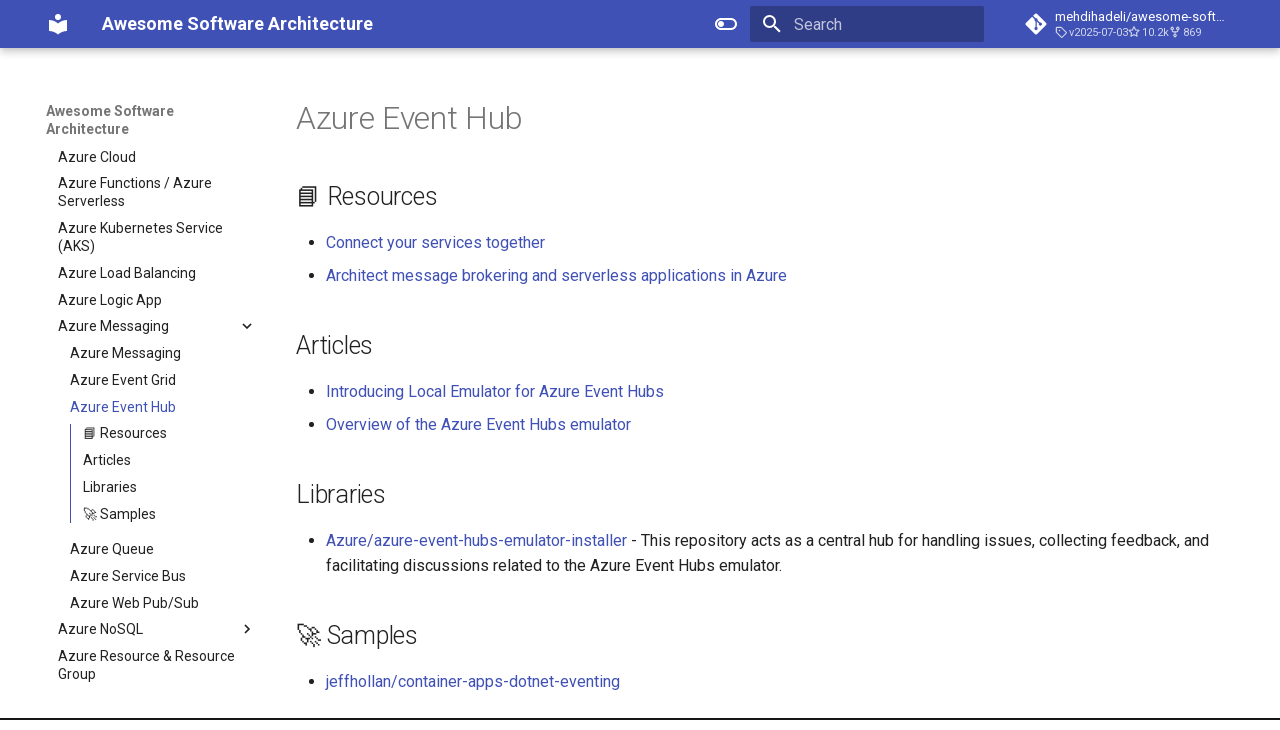

--- FILE ---
content_type: text/html; charset=utf-8
request_url: https://awesome-architecture.com/azure/messaging/azure-event-hub/
body_size: 12390
content:

<!doctype html>
<html lang="en" class="no-js">
  <head>
    
      <meta charset="utf-8">
      <meta name="viewport" content="width=device-width,initial-scale=1">
      
        <meta name="description" content="Curated list of awesome articles and resources to learn and practice about software architecture, patterns and principles.">
      
      
      
        <link rel="canonical" href="https://awesome-architecture.com/azure/messaging/azure-event-hub/">
      
      
        <link rel="prev" href="../azure-event-grid/">
      
      
        <link rel="next" href="../azure-queue/">
      
      
      <link rel="icon" href="../../../assets/images/favicon.png">
      <meta name="generator" content="mkdocs-1.5.3, mkdocs-material-9.5.17">
    
    
      
        <title>Azure Event Hub - Awesome Software Architecture</title>
      
    
    
      <link rel="stylesheet" href="../../../assets/stylesheets/main.bcfcd587.min.css">
      
        
        <link rel="stylesheet" href="../../../assets/stylesheets/palette.06af60db.min.css">
      
      


    
    
      
    
    
      
        
        
        <link rel="preconnect" href="https://fonts.gstatic.com" crossorigin>
        <link rel="stylesheet" href="https://fonts.googleapis.com/css?family=Roboto:300,300i,400,400i,700,700i%7CRoboto+Mono:400,400i,700,700i&display=fallback">
        <style>:root{--md-text-font:"Roboto";--md-code-font:"Roboto Mono"}</style>
      
    
    
    <script>__md_scope=new URL("../../..",location),__md_hash=e=>[...e].reduce((e,_)=>(e<<5)-e+_.charCodeAt(0),0),__md_get=(e,_=localStorage,t=__md_scope)=>JSON.parse(_.getItem(t.pathname+"."+e)),__md_set=(e,_,t=localStorage,a=__md_scope)=>{try{t.setItem(a.pathname+"."+e,JSON.stringify(_))}catch(e){}}</script>
    
      

    
    
    
  </head>
  
  
    
    
      
    
    
    
    
    <body dir="ltr" data-md-color-scheme="default" data-md-color-primary="indigo" data-md-color-accent="indigo">
  
    
    <input class="md-toggle" data-md-toggle="drawer" type="checkbox" id="__drawer" autocomplete="off">
    <input class="md-toggle" data-md-toggle="search" type="checkbox" id="__search" autocomplete="off">
    <label class="md-overlay" for="__drawer"></label>
    <div data-md-component="skip">
      
        
        <a href="#azure-event-hub" class="md-skip">
          Skip to content
        </a>
      
    </div>
    <div data-md-component="announce">
      
    </div>
    
    
      

  

<header class="md-header md-header--shadow" data-md-component="header">
  <nav class="md-header__inner md-grid" aria-label="Header">
    <a href="../../.." title="Awesome Software Architecture" class="md-header__button md-logo" aria-label="Awesome Software Architecture" data-md-component="logo">
      
  
  <svg xmlns="http://www.w3.org/2000/svg" viewBox="0 0 24 24"><path d="M12 8a3 3 0 0 0 3-3 3 3 0 0 0-3-3 3 3 0 0 0-3 3 3 3 0 0 0 3 3m0 3.54C9.64 9.35 6.5 8 3 8v11c3.5 0 6.64 1.35 9 3.54 2.36-2.19 5.5-3.54 9-3.54V8c-3.5 0-6.64 1.35-9 3.54Z"/></svg>

    </a>
    <label class="md-header__button md-icon" for="__drawer">
      
      <svg xmlns="http://www.w3.org/2000/svg" viewBox="0 0 24 24"><path d="M3 6h18v2H3V6m0 5h18v2H3v-2m0 5h18v2H3v-2Z"/></svg>
    </label>
    <div class="md-header__title" data-md-component="header-title">
      <div class="md-header__ellipsis">
        <div class="md-header__topic">
          <span class="md-ellipsis">
            Awesome Software Architecture
          </span>
        </div>
        <div class="md-header__topic" data-md-component="header-topic">
          <span class="md-ellipsis">
            
              Azure Event Hub
            
          </span>
        </div>
      </div>
    </div>
    
      
        <form class="md-header__option" data-md-component="palette">
  
    
    
    
    <input class="md-option" data-md-color-media="(prefers-color-scheme: light)" data-md-color-scheme="default" data-md-color-primary="indigo" data-md-color-accent="indigo"  aria-label="Switch to dark mode"  type="radio" name="__palette" id="__palette_0">
    
      <label class="md-header__button md-icon" title="Switch to dark mode" for="__palette_1" hidden>
        <svg xmlns="http://www.w3.org/2000/svg" viewBox="0 0 24 24"><path d="M17 6H7c-3.31 0-6 2.69-6 6s2.69 6 6 6h10c3.31 0 6-2.69 6-6s-2.69-6-6-6zm0 10H7c-2.21 0-4-1.79-4-4s1.79-4 4-4h10c2.21 0 4 1.79 4 4s-1.79 4-4 4zM7 9c-1.66 0-3 1.34-3 3s1.34 3 3 3 3-1.34 3-3-1.34-3-3-3z"/></svg>
      </label>
    
  
    
    
    
    <input class="md-option" data-md-color-media="(prefers-color-scheme: dark)" data-md-color-scheme="slate" data-md-color-primary="indigo" data-md-color-accent="indigo"  aria-label="Switch to light mode"  type="radio" name="__palette" id="__palette_1">
    
      <label class="md-header__button md-icon" title="Switch to light mode" for="__palette_0" hidden>
        <svg xmlns="http://www.w3.org/2000/svg" viewBox="0 0 24 24"><path d="M17 7H7a5 5 0 0 0-5 5 5 5 0 0 0 5 5h10a5 5 0 0 0 5-5 5 5 0 0 0-5-5m0 8a3 3 0 0 1-3-3 3 3 0 0 1 3-3 3 3 0 0 1 3 3 3 3 0 0 1-3 3Z"/></svg>
      </label>
    
  
</form>
      
    
    
      <script>var media,input,key,value,palette=__md_get("__palette");if(palette&&palette.color){"(prefers-color-scheme)"===palette.color.media&&(media=matchMedia("(prefers-color-scheme: light)"),input=document.querySelector(media.matches?"[data-md-color-media='(prefers-color-scheme: light)']":"[data-md-color-media='(prefers-color-scheme: dark)']"),palette.color.media=input.getAttribute("data-md-color-media"),palette.color.scheme=input.getAttribute("data-md-color-scheme"),palette.color.primary=input.getAttribute("data-md-color-primary"),palette.color.accent=input.getAttribute("data-md-color-accent"));for([key,value]of Object.entries(palette.color))document.body.setAttribute("data-md-color-"+key,value)}</script>
    
    
    
      <label class="md-header__button md-icon" for="__search">
        
        <svg xmlns="http://www.w3.org/2000/svg" viewBox="0 0 24 24"><path d="M9.5 3A6.5 6.5 0 0 1 16 9.5c0 1.61-.59 3.09-1.56 4.23l.27.27h.79l5 5-1.5 1.5-5-5v-.79l-.27-.27A6.516 6.516 0 0 1 9.5 16 6.5 6.5 0 0 1 3 9.5 6.5 6.5 0 0 1 9.5 3m0 2C7 5 5 7 5 9.5S7 14 9.5 14 14 12 14 9.5 12 5 9.5 5Z"/></svg>
      </label>
      <div class="md-search" data-md-component="search" role="dialog">
  <label class="md-search__overlay" for="__search"></label>
  <div class="md-search__inner" role="search">
    <form class="md-search__form" name="search">
      <input type="text" class="md-search__input" name="query" aria-label="Search" placeholder="Search" autocapitalize="off" autocorrect="off" autocomplete="off" spellcheck="false" data-md-component="search-query" required>
      <label class="md-search__icon md-icon" for="__search">
        
        <svg xmlns="http://www.w3.org/2000/svg" viewBox="0 0 24 24"><path d="M9.5 3A6.5 6.5 0 0 1 16 9.5c0 1.61-.59 3.09-1.56 4.23l.27.27h.79l5 5-1.5 1.5-5-5v-.79l-.27-.27A6.516 6.516 0 0 1 9.5 16 6.5 6.5 0 0 1 3 9.5 6.5 6.5 0 0 1 9.5 3m0 2C7 5 5 7 5 9.5S7 14 9.5 14 14 12 14 9.5 12 5 9.5 5Z"/></svg>
        
        <svg xmlns="http://www.w3.org/2000/svg" viewBox="0 0 24 24"><path d="M20 11v2H8l5.5 5.5-1.42 1.42L4.16 12l7.92-7.92L13.5 5.5 8 11h12Z"/></svg>
      </label>
      <nav class="md-search__options" aria-label="Search">
        
        <button type="reset" class="md-search__icon md-icon" title="Clear" aria-label="Clear" tabindex="-1">
          
          <svg xmlns="http://www.w3.org/2000/svg" viewBox="0 0 24 24"><path d="M19 6.41 17.59 5 12 10.59 6.41 5 5 6.41 10.59 12 5 17.59 6.41 19 12 13.41 17.59 19 19 17.59 13.41 12 19 6.41Z"/></svg>
        </button>
      </nav>
      
    </form>
    <div class="md-search__output">
      <div class="md-search__scrollwrap" data-md-scrollfix>
        <div class="md-search-result" data-md-component="search-result">
          <div class="md-search-result__meta">
            Initializing search
          </div>
          <ol class="md-search-result__list" role="presentation"></ol>
        </div>
      </div>
    </div>
  </div>
</div>
    
    
      <div class="md-header__source">
        <a href="https://github.com/mehdihadeli/awesome-software-architecture" title="Go to repository" class="md-source" data-md-component="source">
  <div class="md-source__icon md-icon">
    
    <svg xmlns="http://www.w3.org/2000/svg" viewBox="0 0 448 512"><!--! Font Awesome Free 6.5.1 by @fontawesome - https://fontawesome.com License - https://fontawesome.com/license/free (Icons: CC BY 4.0, Fonts: SIL OFL 1.1, Code: MIT License) Copyright 2023 Fonticons, Inc.--><path d="M439.55 236.05 244 40.45a28.87 28.87 0 0 0-40.81 0l-40.66 40.63 51.52 51.52c27.06-9.14 52.68 16.77 43.39 43.68l49.66 49.66c34.23-11.8 61.18 31 35.47 56.69-26.49 26.49-70.21-2.87-56-37.34L240.22 199v121.85c25.3 12.54 22.26 41.85 9.08 55a34.34 34.34 0 0 1-48.55 0c-17.57-17.6-11.07-46.91 11.25-56v-123c-20.8-8.51-24.6-30.74-18.64-45L142.57 101 8.45 235.14a28.86 28.86 0 0 0 0 40.81l195.61 195.6a28.86 28.86 0 0 0 40.8 0l194.69-194.69a28.86 28.86 0 0 0 0-40.81z"/></svg>
  </div>
  <div class="md-source__repository">
    mehdihadeli/awesome-software-architecture
  </div>
</a>
      </div>
    
  </nav>
  
</header>
    
    <div class="md-container" data-md-component="container">
      
      
        
          
        
      
      <main class="md-main" data-md-component="main">
        <div class="md-main__inner md-grid">
          
            
              
              <div class="md-sidebar md-sidebar--primary" data-md-component="sidebar" data-md-type="navigation" >
                <div class="md-sidebar__scrollwrap">
                  <div class="md-sidebar__inner">
                    



  

<nav class="md-nav md-nav--primary md-nav--integrated" aria-label="Navigation" data-md-level="0">
  <label class="md-nav__title" for="__drawer">
    <a href="../../.." title="Awesome Software Architecture" class="md-nav__button md-logo" aria-label="Awesome Software Architecture" data-md-component="logo">
      
  
  <svg xmlns="http://www.w3.org/2000/svg" viewBox="0 0 24 24"><path d="M12 8a3 3 0 0 0 3-3 3 3 0 0 0-3-3 3 3 0 0 0-3 3 3 3 0 0 0 3 3m0 3.54C9.64 9.35 6.5 8 3 8v11c3.5 0 6.64 1.35 9 3.54 2.36-2.19 5.5-3.54 9-3.54V8c-3.5 0-6.64 1.35-9 3.54Z"/></svg>

    </a>
    Awesome Software Architecture
  </label>
  
    <div class="md-nav__source">
      <a href="https://github.com/mehdihadeli/awesome-software-architecture" title="Go to repository" class="md-source" data-md-component="source">
  <div class="md-source__icon md-icon">
    
    <svg xmlns="http://www.w3.org/2000/svg" viewBox="0 0 448 512"><!--! Font Awesome Free 6.5.1 by @fontawesome - https://fontawesome.com License - https://fontawesome.com/license/free (Icons: CC BY 4.0, Fonts: SIL OFL 1.1, Code: MIT License) Copyright 2023 Fonticons, Inc.--><path d="M439.55 236.05 244 40.45a28.87 28.87 0 0 0-40.81 0l-40.66 40.63 51.52 51.52c27.06-9.14 52.68 16.77 43.39 43.68l49.66 49.66c34.23-11.8 61.18 31 35.47 56.69-26.49 26.49-70.21-2.87-56-37.34L240.22 199v121.85c25.3 12.54 22.26 41.85 9.08 55a34.34 34.34 0 0 1-48.55 0c-17.57-17.6-11.07-46.91 11.25-56v-123c-20.8-8.51-24.6-30.74-18.64-45L142.57 101 8.45 235.14a28.86 28.86 0 0 0 0 40.81l195.61 195.6a28.86 28.86 0 0 0 40.8 0l194.69-194.69a28.86 28.86 0 0 0 0-40.81z"/></svg>
  </div>
  <div class="md-source__repository">
    mehdihadeli/awesome-software-architecture
  </div>
</a>
    </div>
  
  <ul class="md-nav__list" data-md-scrollfix>
    
      
      
  
  
  
  
    <li class="md-nav__item">
      <a href="../../../abstraction/" class="md-nav__link">
        
  
  <span class="md-ellipsis">
    Abstraction
  </span>
  

      </a>
    </li>
  

    
      
      
  
  
  
  
    
    
    
    
    <li class="md-nav__item md-nav__item--nested">
      
        
        
        <input class="md-nav__toggle md-toggle " type="checkbox" id="__nav_2" >
        
          
          <label class="md-nav__link" for="__nav_2" id="__nav_2_label" tabindex="0">
            
  
  <span class="md-ellipsis">
    Actor Model Architecture
  </span>
  

            <span class="md-nav__icon md-icon"></span>
          </label>
        
        <nav class="md-nav" data-md-level="1" aria-labelledby="__nav_2_label" aria-expanded="false">
          <label class="md-nav__title" for="__nav_2">
            <span class="md-nav__icon md-icon"></span>
            Actor Model Architecture
          </label>
          <ul class="md-nav__list" data-md-scrollfix>
            
              
                
  
  
  
  
    <li class="md-nav__item">
      <a href="../../../actor-model-architecture/actor-model-architecture/" class="md-nav__link">
        
  
  <span class="md-ellipsis">
    Actor Model Architecture
  </span>
  

      </a>
    </li>
  

              
            
              
                
  
  
  
  
    <li class="md-nav__item">
      <a href="../../../actor-model-architecture/akka-net/" class="md-nav__link">
        
  
  <span class="md-ellipsis">
    Akka .NET
  </span>
  

      </a>
    </li>
  

              
            
              
                
  
  
  
  
    <li class="md-nav__item">
      <a href="../../../actor-model-architecture/orleans/" class="md-nav__link">
        
  
  <span class="md-ellipsis">
    Orleans
  </span>
  

      </a>
    </li>
  

              
            
              
                
  
  
  
  
    <li class="md-nav__item">
      <a href="../../../actor-model-architecture/protoactor/" class="md-nav__link">
        
  
  <span class="md-ellipsis">
    Protoactor
  </span>
  

      </a>
    </li>
  

              
            
          </ul>
        </nav>
      
    </li>
  

    
      
      
  
  
  
  
    
    
    
    
    <li class="md-nav__item md-nav__item--nested">
      
        
        
        <input class="md-nav__toggle md-toggle " type="checkbox" id="__nav_3" >
        
          
          <label class="md-nav__link" for="__nav_3" id="__nav_3_label" tabindex="0">
            
  
  <span class="md-ellipsis">
    Architecture Documententation
  </span>
  

            <span class="md-nav__icon md-icon"></span>
          </label>
        
        <nav class="md-nav" data-md-level="1" aria-labelledby="__nav_3_label" aria-expanded="false">
          <label class="md-nav__title" for="__nav_3">
            <span class="md-nav__icon md-icon"></span>
            Architecture Documententation
          </label>
          <ul class="md-nav__list" data-md-scrollfix>
            
              
                
  
  
  
  
    <li class="md-nav__item">
      <a href="../../../architecture-documententation/adr/" class="md-nav__link">
        
  
  <span class="md-ellipsis">
    ADR
  </span>
  

      </a>
    </li>
  

              
            
              
                
  
  
  
  
    <li class="md-nav__item">
      <a href="../../../architecture-documententation/c4/" class="md-nav__link">
        
  
  <span class="md-ellipsis">
    C4
  </span>
  

      </a>
    </li>
  

              
            
          </ul>
        </nav>
      
    </li>
  

    
      
      
  
  
  
  
    
    
    
    
    <li class="md-nav__item md-nav__item--nested">
      
        
        
        <input class="md-nav__toggle md-toggle " type="checkbox" id="__nav_4" >
        
          
          <label class="md-nav__link" for="__nav_4" id="__nav_4_label" tabindex="0">
            
  
  <span class="md-ellipsis">
    AI
  </span>
  

            <span class="md-nav__icon md-icon"></span>
          </label>
        
        <nav class="md-nav" data-md-level="1" aria-labelledby="__nav_4_label" aria-expanded="false">
          <label class="md-nav__title" for="__nav_4">
            <span class="md-nav__icon md-icon"></span>
            AI
          </label>
          <ul class="md-nav__list" data-md-scrollfix>
            
              
                
  
  
  
  
    <li class="md-nav__item">
      <a href="../../../ai/ai/" class="md-nav__link">
        
  
  <span class="md-ellipsis">
    AI
  </span>
  

      </a>
    </li>
  

              
            
              
                
  
  
  
  
    <li class="md-nav__item">
      <a href="../../../ai/embedding-vector/" class="md-nav__link">
        
  
  <span class="md-ellipsis">
    Embedding & Vector
  </span>
  

      </a>
    </li>
  

              
            
              
                
  
  
  
  
    <li class="md-nav__item">
      <a href="../../../ai/langchain/" class="md-nav__link">
        
  
  <span class="md-ellipsis">
    LangChain
  </span>
  

      </a>
    </li>
  

              
            
              
                
  
  
  
  
    <li class="md-nav__item">
      <a href="../../../ai/mcp/" class="md-nav__link">
        
  
  <span class="md-ellipsis">
    Model Context Protocol (MCP)
  </span>
  

      </a>
    </li>
  

              
            
              
                
  
  
  
  
    
    
    
    
    <li class="md-nav__item md-nav__item--nested">
      
        
        
        <input class="md-nav__toggle md-toggle " type="checkbox" id="__nav_4_5" >
        
          
          <label class="md-nav__link" for="__nav_4_5" id="__nav_4_5_label" tabindex="0">
            
  
  <span class="md-ellipsis">
    Models
  </span>
  

            <span class="md-nav__icon md-icon"></span>
          </label>
        
        <nav class="md-nav" data-md-level="2" aria-labelledby="__nav_4_5_label" aria-expanded="false">
          <label class="md-nav__title" for="__nav_4_5">
            <span class="md-nav__icon md-icon"></span>
            Models
          </label>
          <ul class="md-nav__list" data-md-scrollfix>
            
              
                
  
  
  
  
    <li class="md-nav__item">
      <a href="../../../ai/models.md" class="md-nav__link">
        
  
  <span class="md-ellipsis">
    Models
  </span>
  

      </a>
    </li>
  

              
            
              
                
  
  
  
  
    <li class="md-nav__item">
      <a href="../../../ai/models/hugging-face/" class="md-nav__link">
        
  
  <span class="md-ellipsis">
    Hugging Face
  </span>
  

      </a>
    </li>
  

              
            
              
                
  
  
  
  
    <li class="md-nav__item">
      <a href="../../../ai/models/ollama/" class="md-nav__link">
        
  
  <span class="md-ellipsis">
    Ollama
  </span>
  

      </a>
    </li>
  

              
            
              
                
  
  
  
  
    <li class="md-nav__item">
      <a href="../../../ai/models/openai/" class="md-nav__link">
        
  
  <span class="md-ellipsis">
    OpenAI
  </span>
  

      </a>
    </li>
  

              
            
              
                
  
  
  
  
    <li class="md-nav__item">
      <a href="../../../ai/models/phi/" class="md-nav__link">
        
  
  <span class="md-ellipsis">
    Phi
  </span>
  

      </a>
    </li>
  

              
            
          </ul>
        </nav>
      
    </li>
  

              
            
              
                
  
  
  
  
    <li class="md-nav__item">
      <a href="../../../ai/prompt-engineering/" class="md-nav__link">
        
  
  <span class="md-ellipsis">
    Prompt Engineering
  </span>
  

      </a>
    </li>
  

              
            
              
                
  
  
  
  
    <li class="md-nav__item">
      <a href="../../../ai/rag/" class="md-nav__link">
        
  
  <span class="md-ellipsis">
    RAG
  </span>
  

      </a>
    </li>
  

              
            
              
                
  
  
  
  
    <li class="md-nav__item">
      <a href="../../../ai/semantic-kernel/" class="md-nav__link">
        
  
  <span class="md-ellipsis">
    Semantic Kernel & .NET AI
  </span>
  

      </a>
    </li>
  

              
            
          </ul>
        </nav>
      
    </li>
  

    
      
      
  
  
  
  
    <li class="md-nav__item">
      <a href="../../../algorithm/" class="md-nav__link">
        
  
  <span class="md-ellipsis">
    Algorithms
  </span>
  

      </a>
    </li>
  

    
      
      
  
  
  
  
    
    
    
    
    <li class="md-nav__item md-nav__item--nested">
      
        
        
        <input class="md-nav__toggle md-toggle " type="checkbox" id="__nav_6" >
        
          
          <label class="md-nav__link" for="__nav_6" id="__nav_6_label" tabindex="0">
            
  
  <span class="md-ellipsis">
    Anti Patterns
  </span>
  

            <span class="md-nav__icon md-icon"></span>
          </label>
        
        <nav class="md-nav" data-md-level="1" aria-labelledby="__nav_6_label" aria-expanded="false">
          <label class="md-nav__title" for="__nav_6">
            <span class="md-nav__icon md-icon"></span>
            Anti Patterns
          </label>
          <ul class="md-nav__list" data-md-scrollfix>
            
              
                
  
  
  
  
    <li class="md-nav__item">
      <a href="../../../anti-patterns/anti-patterns/" class="md-nav__link">
        
  
  <span class="md-ellipsis">
    Anti Patterns
  </span>
  

      </a>
    </li>
  

              
            
              
                
  
  
  
  
    <li class="md-nav__item">
      <a href="../../../anti-patterns/big-ball-of-mud/" class="md-nav__link">
        
  
  <span class="md-ellipsis">
    Big Ball of Mud
  </span>
  

      </a>
    </li>
  

              
            
              
                
  
  
  
  
    <li class="md-nav__item">
      <a href="../../../anti-patterns/code-smells/" class="md-nav__link">
        
  
  <span class="md-ellipsis">
    Code Smells
  </span>
  

      </a>
    </li>
  

              
            
              
                
  
  
  
  
    <li class="md-nav__item">
      <a href="../../../anti-patterns/god-object/" class="md-nav__link">
        
  
  <span class="md-ellipsis">
    God Object
  </span>
  

      </a>
    </li>
  

              
            
              
                
  
  
  
  
    <li class="md-nav__item">
      <a href="../../../anti-patterns/partial-object/" class="md-nav__link">
        
  
  <span class="md-ellipsis">
    Partial/Optional Object
  </span>
  

      </a>
    </li>
  

              
            
              
                
  
  
  
  
    <li class="md-nav__item">
      <a href="../../../anti-patterns/static-cling/" class="md-nav__link">
        
  
  <span class="md-ellipsis">
    Static Cling
  </span>
  

      </a>
    </li>
  

              
            
          </ul>
        </nav>
      
    </li>
  

    
      
      
  
  
  
  
    
    
    
    
    <li class="md-nav__item md-nav__item--nested">
      
        
        
        <input class="md-nav__toggle md-toggle " type="checkbox" id="__nav_7" >
        
          
          <label class="md-nav__link" for="__nav_7" id="__nav_7_label" tabindex="0">
            
  
  <span class="md-ellipsis">
    Architectural Design Principles
  </span>
  

            <span class="md-nav__icon md-icon"></span>
          </label>
        
        <nav class="md-nav" data-md-level="1" aria-labelledby="__nav_7_label" aria-expanded="false">
          <label class="md-nav__title" for="__nav_7">
            <span class="md-nav__icon md-icon"></span>
            Architectural Design Principles
          </label>
          <ul class="md-nav__list" data-md-scrollfix>
            
              
                
  
  
  
  
    <li class="md-nav__item">
      <a href="../../../architectural-design-principles/architectural-design-principles/" class="md-nav__link">
        
  
  <span class="md-ellipsis">
    Architectural Design Principles
  </span>
  

      </a>
    </li>
  

              
            
              
                
  
  
  
  
    <li class="md-nav__item">
      <a href="../../../architectural-design-principles/cap/" class="md-nav__link">
        
  
  <span class="md-ellipsis">
    CAP Theorem
  </span>
  

      </a>
    </li>
  

              
            
              
                
  
  
  
  
    <li class="md-nav__item">
      <a href="../../../architectural-design-principles/cohesion/" class="md-nav__link">
        
  
  <span class="md-ellipsis">
    Cohesion
  </span>
  

      </a>
    </li>
  

              
            
              
                
  
  
  
  
    <li class="md-nav__item">
      <a href="../../../architectural-design-principles/cqs/" class="md-nav__link">
        
  
  <span class="md-ellipsis">
    Command Query Separation - CQS
  </span>
  

      </a>
    </li>
  

              
            
              
                
  
  
  
  
    <li class="md-nav__item">
      <a href="../../../architectural-design-principles/coupling/" class="md-nav__link">
        
  
  <span class="md-ellipsis">
    Coupling
  </span>
  

      </a>
    </li>
  

              
            
              
                
  
  
  
  
    <li class="md-nav__item">
      <a href="../../../architectural-design-principles/crosscutting-concerns.md" class="md-nav__link">
        
  
  <span class="md-ellipsis">
    Crosscutting Concerns
  </span>
  

      </a>
    </li>
  

              
            
              
                
  
  
  
  
    <li class="md-nav__item">
      <a href="../../../architectural-design-principles/dependency-inversion/" class="md-nav__link">
        
  
  <span class="md-ellipsis">
    Dependency Inversion
  </span>
  

      </a>
    </li>
  

              
            
              
                
  
  
  
  
    <li class="md-nav__item">
      <a href="../../../architectural-design-principles/dry/" class="md-nav__link">
        
  
  <span class="md-ellipsis">
    Donot Repeat Yourself - DRY
  </span>
  

      </a>
    </li>
  

              
            
              
                
  
  
  
  
    <li class="md-nav__item">
      <a href="../../../architectural-design-principles/encapsulation/" class="md-nav__link">
        
  
  <span class="md-ellipsis">
    Encapsulation
  </span>
  

      </a>
    </li>
  

              
            
              
                
  
  
  
  
    <li class="md-nav__item">
      <a href="../../../architectural-design-principles/fail-fast/" class="md-nav__link">
        
  
  <span class="md-ellipsis">
    Fail-Fast
  </span>
  

      </a>
    </li>
  

              
            
              
                
  
  
  
  
    <li class="md-nav__item">
      <a href="../../../architectural-design-principles/favor-composition-over-inheritance/" class="md-nav__link">
        
  
  <span class="md-ellipsis">
    Favor Composition over Inheritance
  </span>
  

      </a>
    </li>
  

              
            
              
                
  
  
  
  
    <li class="md-nav__item">
      <a href="../../../architectural-design-principles/grasp/" class="md-nav__link">
        
  
  <span class="md-ellipsis">
    GRASP
  </span>
  

      </a>
    </li>
  

              
            
              
                
  
  
  
  
    <li class="md-nav__item">
      <a href="../../../architectural-design-principles/interface-segregation/" class="md-nav__link">
        
  
  <span class="md-ellipsis">
    Interface Segregation
  </span>
  

      </a>
    </li>
  

              
            
              
                
  
  
  
  
    <li class="md-nav__item">
      <a href="../../../architectural-design-principles/inversion-control/" class="md-nav__link">
        
  
  <span class="md-ellipsis">
    Inversion of Control
  </span>
  

      </a>
    </li>
  

              
            
              
                
  
  
  
  
    <li class="md-nav__item">
      <a href="../../../architectural-design-principles/kiss/" class="md-nav__link">
        
  
  <span class="md-ellipsis">
    Keep It Simple - KISS
  </span>
  

      </a>
    </li>
  

              
            
              
                
  
  
  
  
    <li class="md-nav__item">
      <a href="../../../architectural-design-principles/open-closed-principle.md" class="md-nav__link">
        
  
  <span class="md-ellipsis">
    Open/Closed Principle
  </span>
  

      </a>
    </li>
  

              
            
              
                
  
  
  
  
    <li class="md-nav__item">
      <a href="../../../architectural-design-principles/persistence-ignorance/" class="md-nav__link">
        
  
  <span class="md-ellipsis">
    Persistence Ignorance
  </span>
  

      </a>
    </li>
  

              
            
              
                
  
  
  
  
    <li class="md-nav__item">
      <a href="../../../architectural-design-principles/single-responsibility/" class="md-nav__link">
        
  
  <span class="md-ellipsis">
    Single Responsibility
  </span>
  

      </a>
    </li>
  

              
            
              
                
  
  
  
  
    <li class="md-nav__item">
      <a href="../../../architectural-design-principles/solid/" class="md-nav__link">
        
  
  <span class="md-ellipsis">
    SOLID
  </span>
  

      </a>
    </li>
  

              
            
              
                
  
  
  
  
    <li class="md-nav__item">
      <a href="../../../architectural-design-principles/yagni/" class="md-nav__link">
        
  
  <span class="md-ellipsis">
    YAGNI
  </span>
  

      </a>
    </li>
  

              
            
          </ul>
        </nav>
      
    </li>
  

    
      
      
  
  
  
  
    <li class="md-nav__item">
      <a href="../../../adr/" class="md-nav__link">
        
  
  <span class="md-ellipsis">
    Architecture Decision Records (ADR)
  </span>
  

      </a>
    </li>
  

    
      
      
  
  
    
  
  
  
    
    
    
    
    <li class="md-nav__item md-nav__item--active md-nav__item--nested">
      
        
        
        <input class="md-nav__toggle md-toggle " type="checkbox" id="__nav_9" checked>
        
          
          <label class="md-nav__link" for="__nav_9" id="__nav_9_label" tabindex="0">
            
  
  <span class="md-ellipsis">
    Azure Cloud
  </span>
  

            <span class="md-nav__icon md-icon"></span>
          </label>
        
        <nav class="md-nav" data-md-level="1" aria-labelledby="__nav_9_label" aria-expanded="true">
          <label class="md-nav__title" for="__nav_9">
            <span class="md-nav__icon md-icon"></span>
            Azure Cloud
          </label>
          <ul class="md-nav__list" data-md-scrollfix>
            
              
                
  
  
  
  
    <li class="md-nav__item">
      <a href="../../azure-api-management/" class="md-nav__link">
        
  
  <span class="md-ellipsis">
    Azure API Management
  </span>
  

      </a>
    </li>
  

              
            
              
                
  
  
  
  
    <li class="md-nav__item">
      <a href="../../azure-configuration/" class="md-nav__link">
        
  
  <span class="md-ellipsis">
    Azure App Configuration
  </span>
  

      </a>
    </li>
  

              
            
              
                
  
  
  
  
    <li class="md-nav__item">
      <a href="../../azure-app-service/" class="md-nav__link">
        
  
  <span class="md-ellipsis">
    Azure App Service
  </span>
  

      </a>
    </li>
  

              
            
              
                
  
  
  
  
    <li class="md-nav__item">
      <a href="../../azure-app-service-plan/" class="md-nav__link">
        
  
  <span class="md-ellipsis">
    Azure App Service Plan
  </span>
  

      </a>
    </li>
  

              
            
              
                
  
  
  
  
    <li class="md-nav__item">
      <a href="../../azure-cloud/" class="md-nav__link">
        
  
  <span class="md-ellipsis">
    Azure Cloud
  </span>
  

      </a>
    </li>
  

              
            
              
                
  
  
  
  
    <li class="md-nav__item">
      <a href="../../azure-functions/" class="md-nav__link">
        
  
  <span class="md-ellipsis">
    Azure Functions / Azure Serverless
  </span>
  

      </a>
    </li>
  

              
            
              
                
  
  
  
  
    <li class="md-nav__item">
      <a href="../../aks/" class="md-nav__link">
        
  
  <span class="md-ellipsis">
    Azure Kubernetes Service (AKS)
  </span>
  

      </a>
    </li>
  

              
            
              
                
  
  
  
  
    <li class="md-nav__item">
      <a href="../../azure-load-balancing/" class="md-nav__link">
        
  
  <span class="md-ellipsis">
    Azure Load Balancing
  </span>
  

      </a>
    </li>
  

              
            
              
                
  
  
  
  
    <li class="md-nav__item">
      <a href="../../azure-logic-app/" class="md-nav__link">
        
  
  <span class="md-ellipsis">
    Azure Logic App
  </span>
  

      </a>
    </li>
  

              
            
              
                
  
  
    
  
  
  
    
    
    
    
    <li class="md-nav__item md-nav__item--active md-nav__item--nested">
      
        
        
        <input class="md-nav__toggle md-toggle " type="checkbox" id="__nav_9_10" checked>
        
          
          <label class="md-nav__link" for="__nav_9_10" id="__nav_9_10_label" tabindex="0">
            
  
  <span class="md-ellipsis">
    Azure Messaging
  </span>
  

            <span class="md-nav__icon md-icon"></span>
          </label>
        
        <nav class="md-nav" data-md-level="2" aria-labelledby="__nav_9_10_label" aria-expanded="true">
          <label class="md-nav__title" for="__nav_9_10">
            <span class="md-nav__icon md-icon"></span>
            Azure Messaging
          </label>
          <ul class="md-nav__list" data-md-scrollfix>
            
              
                
  
  
  
  
    <li class="md-nav__item">
      <a href="../messaging/" class="md-nav__link">
        
  
  <span class="md-ellipsis">
    Azure Messaging
  </span>
  

      </a>
    </li>
  

              
            
              
                
  
  
  
  
    <li class="md-nav__item">
      <a href="../azure-event-grid/" class="md-nav__link">
        
  
  <span class="md-ellipsis">
    Azure Event Grid
  </span>
  

      </a>
    </li>
  

              
            
              
                
  
  
    
  
  
  
    <li class="md-nav__item md-nav__item--active">
      
      <input class="md-nav__toggle md-toggle" type="checkbox" id="__toc">
      
      
        
      
      
        <label class="md-nav__link md-nav__link--active" for="__toc">
          
  
  <span class="md-ellipsis">
    Azure Event Hub
  </span>
  

          <span class="md-nav__icon md-icon"></span>
        </label>
      
      <a href="./" class="md-nav__link md-nav__link--active">
        
  
  <span class="md-ellipsis">
    Azure Event Hub
  </span>
  

      </a>
      
        

<nav class="md-nav md-nav--secondary" aria-label="Table of contents">
  
  
  
    
  
  
    <label class="md-nav__title" for="__toc">
      <span class="md-nav__icon md-icon"></span>
      Table of contents
    </label>
    <ul class="md-nav__list" data-md-component="toc" data-md-scrollfix>
      
        <li class="md-nav__item">
  <a href="#resources" class="md-nav__link">
    <span class="md-ellipsis">
      📘 Resources
    </span>
  </a>
  
</li>
      
        <li class="md-nav__item">
  <a href="#articles" class="md-nav__link">
    <span class="md-ellipsis">
      Articles
    </span>
  </a>
  
</li>
      
        <li class="md-nav__item">
  <a href="#libraries" class="md-nav__link">
    <span class="md-ellipsis">
      Libraries
    </span>
  </a>
  
</li>
      
        <li class="md-nav__item">
  <a href="#samples" class="md-nav__link">
    <span class="md-ellipsis">
      🚀 Samples
    </span>
  </a>
  
</li>
      
    </ul>
  
</nav>
      
    </li>
  

              
            
              
                
  
  
  
  
    <li class="md-nav__item">
      <a href="../azure-queue/" class="md-nav__link">
        
  
  <span class="md-ellipsis">
    Azure Queue
  </span>
  

      </a>
    </li>
  

              
            
              
                
  
  
  
  
    <li class="md-nav__item">
      <a href="../azure-service-bus/" class="md-nav__link">
        
  
  <span class="md-ellipsis">
    Azure Service Bus
  </span>
  

      </a>
    </li>
  

              
            
              
                
  
  
  
  
    <li class="md-nav__item">
      <a href="../azure-web-pub-sub/" class="md-nav__link">
        
  
  <span class="md-ellipsis">
    Azure Web Pub/Sub
  </span>
  

      </a>
    </li>
  

              
            
          </ul>
        </nav>
      
    </li>
  

              
            
              
                
  
  
  
  
    
    
    
    
    <li class="md-nav__item md-nav__item--nested">
      
        
        
        <input class="md-nav__toggle md-toggle " type="checkbox" id="__nav_9_11" >
        
          
          <label class="md-nav__link" for="__nav_9_11" id="__nav_9_11_label" tabindex="0">
            
  
  <span class="md-ellipsis">
    Azure NoSQL
  </span>
  

            <span class="md-nav__icon md-icon"></span>
          </label>
        
        <nav class="md-nav" data-md-level="2" aria-labelledby="__nav_9_11_label" aria-expanded="false">
          <label class="md-nav__title" for="__nav_9_11">
            <span class="md-nav__icon md-icon"></span>
            Azure NoSQL
          </label>
          <ul class="md-nav__list" data-md-scrollfix>
            
              
                
  
  
  
  
    <li class="md-nav__item">
      <a href="../../nosql/cosmosdb/" class="md-nav__link">
        
  
  <span class="md-ellipsis">
    Azure CosmosDB
  </span>
  

      </a>
    </li>
  

              
            
              
                
  
  
  
  
    <li class="md-nav__item">
      <a href="../../nosql/azure-nosql/" class="md-nav__link">
        
  
  <span class="md-ellipsis">
    Azure NoSQL
  </span>
  

      </a>
    </li>
  

              
            
          </ul>
        </nav>
      
    </li>
  

              
            
              
                
  
  
  
  
    <li class="md-nav__item">
      <a href="../../azure-resource/" class="md-nav__link">
        
  
  <span class="md-ellipsis">
    Azure Resource & Resource Group
  </span>
  

      </a>
    </li>
  

              
            
              
                
  
  
  
  
    <li class="md-nav__item">
      <a href="../../azure-resource-manager/" class="md-nav__link">
        
  
  <span class="md-ellipsis">
    Azure Resource Manager (ARM)
  </span>
  

      </a>
    </li>
  

              
            
              
                
  
  
  
  
    
    
    
    
    <li class="md-nav__item md-nav__item--nested">
      
        
        
        <input class="md-nav__toggle md-toggle " type="checkbox" id="__nav_9_14" >
        
          
          <label class="md-nav__link" for="__nav_9_14" id="__nav_9_14_label" tabindex="0">
            
  
  <span class="md-ellipsis">
    Azure Sequrity
  </span>
  

            <span class="md-nav__icon md-icon"></span>
          </label>
        
        <nav class="md-nav" data-md-level="2" aria-labelledby="__nav_9_14_label" aria-expanded="false">
          <label class="md-nav__title" for="__nav_9_14">
            <span class="md-nav__icon md-icon"></span>
            Azure Sequrity
          </label>
          <ul class="md-nav__list" data-md-scrollfix>
            
              
                
  
  
  
  
    <li class="md-nav__item">
      <a href="../../azure-active-directory.md" class="md-nav__link">
        
  
  <span class="md-ellipsis">
    Azure Active Directory (Azure AD)
  </span>
  

      </a>
    </li>
  

              
            
              
                
  
  
  
  
    <li class="md-nav__item">
      <a href="../../azure-key-vault.md" class="md-nav__link">
        
  
  <span class="md-ellipsis">
    Azure Key Vault
  </span>
  

      </a>
    </li>
  

              
            
          </ul>
        </nav>
      
    </li>
  

              
            
              
                
  
  
  
  
    <li class="md-nav__item">
      <a href="../../azure-sql/" class="md-nav__link">
        
  
  <span class="md-ellipsis">
    Azure SQL
  </span>
  

      </a>
    </li>
  

              
            
              
                
  
  
  
  
    
    
    
    
    <li class="md-nav__item md-nav__item--nested">
      
        
        
        <input class="md-nav__toggle md-toggle " type="checkbox" id="__nav_9_16" >
        
          
          <label class="md-nav__link" for="__nav_9_16" id="__nav_9_16_label" tabindex="0">
            
  
  <span class="md-ellipsis">
    Azure Storage
  </span>
  

            <span class="md-nav__icon md-icon"></span>
          </label>
        
        <nav class="md-nav" data-md-level="2" aria-labelledby="__nav_9_16_label" aria-expanded="false">
          <label class="md-nav__title" for="__nav_9_16">
            <span class="md-nav__icon md-icon"></span>
            Azure Storage
          </label>
          <ul class="md-nav__list" data-md-scrollfix>
            
              
                
  
  
  
  
    <li class="md-nav__item">
      <a href="../../storage/storage/" class="md-nav__link">
        
  
  <span class="md-ellipsis">
    Azure Storage
  </span>
  

      </a>
    </li>
  

              
            
              
                
  
  
  
  
    <li class="md-nav__item">
      <a href="../../storage/blob/" class="md-nav__link">
        
  
  <span class="md-ellipsis">
    Azure Blob
  </span>
  

      </a>
    </li>
  

              
            
              
                
  
  
  
  
    <li class="md-nav__item">
      <a href="../../storage/queue/" class="md-nav__link">
        
  
  <span class="md-ellipsis">
    Azure Queue
  </span>
  

      </a>
    </li>
  

              
            
              
                
  
  
  
  
    <li class="md-nav__item">
      <a href="../../storage/table/" class="md-nav__link">
        
  
  <span class="md-ellipsis">
    Azure Table
  </span>
  

      </a>
    </li>
  

              
            
              
                
  
  
  
  
    <li class="md-nav__item">
      <a href="../../storage/file/" class="md-nav__link">
        
  
  <span class="md-ellipsis">
    Azure File
  </span>
  

      </a>
    </li>
  

              
            
          </ul>
        </nav>
      
    </li>
  

              
            
              
                
  
  
  
  
    <li class="md-nav__item">
      <a href="../../azure-template.md" class="md-nav__link">
        
  
  <span class="md-ellipsis">
    Azure Template
  </span>
  

      </a>
    </li>
  

              
            
          </ul>
        </nav>
      
    </li>
  

    
      
      
  
  
  
  
    <li class="md-nav__item">
      <a href="../../../back-pressure/" class="md-nav__link">
        
  
  <span class="md-ellipsis">
    Back Pressure
  </span>
  

      </a>
    </li>
  

    
      
      
  
  
  
  
    <li class="md-nav__item">
      <a href="../../../caching/" class="md-nav__link">
        
  
  <span class="md-ellipsis">
    Caching
  </span>
  

      </a>
    </li>
  

    
      
      
  
  
  
  
    <li class="md-nav__item">
      <a href="../../../clean-architecture/" class="md-nav__link">
        
  
  <span class="md-ellipsis">
    Clean Architecture
  </span>
  

      </a>
    </li>
  

    
      
      
  
  
  
  
    <li class="md-nav__item">
      <a href="../../../clean-code/" class="md-nav__link">
        
  
  <span class="md-ellipsis">
    Clean Code
  </span>
  

      </a>
    </li>
  

    
      
      
  
  
  
  
    <li class="md-nav__item">
      <a href="../../../cloud-best-practices/" class="md-nav__link">
        
  
  <span class="md-ellipsis">
    Cloud Best Practices
  </span>
  

      </a>
    </li>
  

    
      
      
  
  
  
  
    
    
    
    
    <li class="md-nav__item md-nav__item--nested">
      
        
        
        <input class="md-nav__toggle md-toggle " type="checkbox" id="__nav_15" >
        
          
          <label class="md-nav__link" for="__nav_15" id="__nav_15_label" tabindex="0">
            
  
  <span class="md-ellipsis">
    Cloud Design Patterns
  </span>
  

            <span class="md-nav__icon md-icon"></span>
          </label>
        
        <nav class="md-nav" data-md-level="1" aria-labelledby="__nav_15_label" aria-expanded="false">
          <label class="md-nav__title" for="__nav_15">
            <span class="md-nav__icon md-icon"></span>
            Cloud Design Patterns
          </label>
          <ul class="md-nav__list" data-md-scrollfix>
            
              
                
  
  
  
  
    <li class="md-nav__item">
      <a href="../../../cloud-design-patterns/ambassador-pattern/" class="md-nav__link">
        
  
  <span class="md-ellipsis">
    Ambassador Pattern
  </span>
  

      </a>
    </li>
  

              
            
              
                
  
  
  
  
    <li class="md-nav__item">
      <a href="../../../cloud-design-patterns/anti-corruption-layer-pattern/" class="md-nav__link">
        
  
  <span class="md-ellipsis">
    Anti Corruption Layer Pattern
  </span>
  

      </a>
    </li>
  

              
            
              
                
  
  
  
  
    <li class="md-nav__item">
      <a href="../../../cloud-design-patterns/bff/" class="md-nav__link">
        
  
  <span class="md-ellipsis">
    Backends for Frontends
  </span>
  

      </a>
    </li>
  

              
            
              
                
  
  
  
  
    <li class="md-nav__item">
      <a href="../../../cloud-design-patterns/bulkhead-pattern/" class="md-nav__link">
        
  
  <span class="md-ellipsis">
    Bulkhead Pattern
  </span>
  

      </a>
    </li>
  

              
            
              
                
  
  
  
  
    <li class="md-nav__item">
      <a href="../../../cloud-design-patterns/circuit-breaker/" class="md-nav__link">
        
  
  <span class="md-ellipsis">
    Circuit Breaker Pattern
  </span>
  

      </a>
    </li>
  

              
            
              
                
  
  
  
  
    <li class="md-nav__item">
      <a href="../../../cloud-design-patterns/cloud-design-patterns/" class="md-nav__link">
        
  
  <span class="md-ellipsis">
    Cloud Design Patterns
  </span>
  

      </a>
    </li>
  

              
            
              
                
  
  
  
  
    <li class="md-nav__item">
      <a href="../../../cloud-design-patterns/exactly-one-delivery/" class="md-nav__link">
        
  
  <span class="md-ellipsis">
    Exactly One Delivery
  </span>
  

      </a>
    </li>
  

              
            
              
                
  
  
  
  
    <li class="md-nav__item">
      <a href="../../../cloud-design-patterns/gateway-aggregation/" class="md-nav__link">
        
  
  <span class="md-ellipsis">
    Gateway Aggregation
  </span>
  

      </a>
    </li>
  

              
            
              
                
  
  
  
  
    <li class="md-nav__item">
      <a href="../../../cloud-design-patterns/gateway-pattern/" class="md-nav__link">
        
  
  <span class="md-ellipsis">
    Gateway Pattern
  </span>
  

      </a>
    </li>
  

              
            
              
                
  
  
  
  
    <li class="md-nav__item">
      <a href="../../../cloud-design-patterns/inbox-pattern/" class="md-nav__link">
        
  
  <span class="md-ellipsis">
    Inbox Pattern
  </span>
  

      </a>
    </li>
  

              
            
              
                
  
  
  
  
    <li class="md-nav__item">
      <a href="../../../cloud-design-patterns/outbox-pattern/" class="md-nav__link">
        
  
  <span class="md-ellipsis">
    Outbox Pattern
  </span>
  

      </a>
    </li>
  

              
            
              
                
  
  
  
  
    <li class="md-nav__item">
      <a href="../../../cloud-design-patterns/sidecar/" class="md-nav__link">
        
  
  <span class="md-ellipsis">
    Sidecar Pattern
  </span>
  

      </a>
    </li>
  

              
            
              
                
  
  
  
  
    <li class="md-nav__item">
      <a href="../../../cloud-design-patterns/strangler-fig-pattern/" class="md-nav__link">
        
  
  <span class="md-ellipsis">
    Strangler Fig Pattern
  </span>
  

      </a>
    </li>
  

              
            
          </ul>
        </nav>
      
    </li>
  

    
      
      
  
  
  
  
    <li class="md-nav__item">
      <a href="../../../cloud-native/" class="md-nav__link">
        
  
  <span class="md-ellipsis">
    Cloud Native
  </span>
  

      </a>
    </li>
  

    
      
      
  
  
  
  
    <li class="md-nav__item">
      <a href="../../../code-review/" class="md-nav__link">
        
  
  <span class="md-ellipsis">
    Code Review
  </span>
  

      </a>
    </li>
  

    
      
      
  
  
  
  
    <li class="md-nav__item">
      <a href="../../../concurrency/" class="md-nav__link">
        
  
  <span class="md-ellipsis">
    Concurrency
  </span>
  

      </a>
    </li>
  

    
      
      
  
  
  
  
    <li class="md-nav__item">
      <a href="../../../cqrs/" class="md-nav__link">
        
  
  <span class="md-ellipsis">
    CQRS
  </span>
  

      </a>
    </li>
  

    
      
      
  
  
  
  
    
    
    
    
    <li class="md-nav__item md-nav__item--nested">
      
        
        
        <input class="md-nav__toggle md-toggle " type="checkbox" id="__nav_20" >
        
          
          <label class="md-nav__link" for="__nav_20" id="__nav_20_label" tabindex="0">
            
  
  <span class="md-ellipsis">
    Database
  </span>
  

            <span class="md-nav__icon md-icon"></span>
          </label>
        
        <nav class="md-nav" data-md-level="1" aria-labelledby="__nav_20_label" aria-expanded="false">
          <label class="md-nav__title" for="__nav_20">
            <span class="md-nav__icon md-icon"></span>
            Database
          </label>
          <ul class="md-nav__list" data-md-scrollfix>
            
              
                
  
  
  
  
    
    
    
    
    <li class="md-nav__item md-nav__item--nested">
      
        
        
        <input class="md-nav__toggle md-toggle " type="checkbox" id="__nav_20_1" >
        
          
          <label class="md-nav__link" for="__nav_20_1" id="__nav_20_1_label" tabindex="0">
            
  
  <span class="md-ellipsis">
    NoSQL
  </span>
  

            <span class="md-nav__icon md-icon"></span>
          </label>
        
        <nav class="md-nav" data-md-level="2" aria-labelledby="__nav_20_1_label" aria-expanded="false">
          <label class="md-nav__title" for="__nav_20_1">
            <span class="md-nav__icon md-icon"></span>
            NoSQL
          </label>
          <ul class="md-nav__list" data-md-scrollfix>
            
              
                
  
  
  
  
    <li class="md-nav__item">
      <a href="../../../database/nosql/cosmosdb/" class="md-nav__link">
        
  
  <span class="md-ellipsis">
    CosmosDB
  </span>
  

      </a>
    </li>
  

              
            
              
                
  
  
  
  
    <li class="md-nav__item">
      <a href="../../../database/nosql/documentdb/" class="md-nav__link">
        
  
  <span class="md-ellipsis">
    DocumentDB
  </span>
  

      </a>
    </li>
  

              
            
              
                
  
  
  
  
    <li class="md-nav__item">
      <a href="../../../database/nosql/mongodb/" class="md-nav__link">
        
  
  <span class="md-ellipsis">
    MongoDB
  </span>
  

      </a>
    </li>
  

              
            
              
                
  
  
  
  
    <li class="md-nav__item">
      <a href="../../../database/nosql/nosql/" class="md-nav__link">
        
  
  <span class="md-ellipsis">
    NoSQL
  </span>
  

      </a>
    </li>
  

              
            
          </ul>
        </nav>
      
    </li>
  

              
            
              
                
  
  
  
  
    
    
    
    
    <li class="md-nav__item md-nav__item--nested">
      
        
        
        <input class="md-nav__toggle md-toggle " type="checkbox" id="__nav_20_2" >
        
          
          <label class="md-nav__link" for="__nav_20_2" id="__nav_20_2_label" tabindex="0">
            
  
  <span class="md-ellipsis">
    Relational Database
  </span>
  

            <span class="md-nav__icon md-icon"></span>
          </label>
        
        <nav class="md-nav" data-md-level="2" aria-labelledby="__nav_20_2_label" aria-expanded="false">
          <label class="md-nav__title" for="__nav_20_2">
            <span class="md-nav__icon md-icon"></span>
            Relational Database
          </label>
          <ul class="md-nav__list" data-md-scrollfix>
            
              
                
  
  
  
  
    <li class="md-nav__item">
      <a href="../../../database/relational/postgres/" class="md-nav__link">
        
  
  <span class="md-ellipsis">
    Postgresql
  </span>
  

      </a>
    </li>
  

              
            
              
                
  
  
  
  
    <li class="md-nav__item">
      <a href="../../../database/relational/relational-database/" class="md-nav__link">
        
  
  <span class="md-ellipsis">
    Relational Database
  </span>
  

      </a>
    </li>
  

              
            
              
                
  
  
  
  
    <li class="md-nav__item">
      <a href="../../../database/relational/sql/" class="md-nav__link">
        
  
  <span class="md-ellipsis">
    SQL
  </span>
  

      </a>
    </li>
  

              
            
          </ul>
        </nav>
      
    </li>
  

              
            
              
                
  
  
  
  
    <li class="md-nav__item">
      <a href="../../../database/replication/" class="md-nav__link">
        
  
  <span class="md-ellipsis">
    Replication
  </span>
  

      </a>
    </li>
  

              
            
              
                
  
  
  
  
    <li class="md-nav__item">
      <a href="../../../database/sharding/" class="md-nav__link">
        
  
  <span class="md-ellipsis">
    Sharding
  </span>
  

      </a>
    </li>
  

              
            
          </ul>
        </nav>
      
    </li>
  

    
      
      
  
  
  
  
    <li class="md-nav__item">
      <a href="../../../data-driven-design/" class="md-nav__link">
        
  
  <span class="md-ellipsis">
    Data Driven Design
  </span>
  

      </a>
    </li>
  

    
      
      
  
  
  
  
    
    
    
    
    <li class="md-nav__item md-nav__item--nested">
      
        
        
        <input class="md-nav__toggle md-toggle " type="checkbox" id="__nav_22" >
        
          
          <label class="md-nav__link" for="__nav_22" id="__nav_22_label" tabindex="0">
            
  
  <span class="md-ellipsis">
    Design Best Practices
  </span>
  

            <span class="md-nav__icon md-icon"></span>
          </label>
        
        <nav class="md-nav" data-md-level="1" aria-labelledby="__nav_22_label" aria-expanded="false">
          <label class="md-nav__title" for="__nav_22">
            <span class="md-nav__icon md-icon"></span>
            Design Best Practices
          </label>
          <ul class="md-nav__list" data-md-scrollfix>
            
              
                
  
  
  
  
    <li class="md-nav__item">
      <a href="../../../design-best-practices/12-factor/" class="md-nav__link">
        
  
  <span class="md-ellipsis">
    12 Factor
  </span>
  

      </a>
    </li>
  

              
            
              
                
  
  
  
  
    <li class="md-nav__item">
      <a href="../../../design-best-practices/design-best-practices/" class="md-nav__link">
        
  
  <span class="md-ellipsis">
    Design Best Practices
  </span>
  

      </a>
    </li>
  

              
            
              
                
  
  
  
  
    <li class="md-nav__item">
      <a href="../../../ids/" class="md-nav__link">
        
  
  <span class="md-ellipsis">
    Ids
  </span>
  

      </a>
    </li>
  

              
            
              
                
  
  
  
  
    <li class="md-nav__item">
      <a href="../../../design-best-practices/thin-controllers/" class="md-nav__link">
        
  
  <span class="md-ellipsis">
    Thin Controllers
  </span>
  

      </a>
    </li>
  

              
            
          </ul>
        </nav>
      
    </li>
  

    
      
      
  
  
  
  
    
    
    
    
    <li class="md-nav__item md-nav__item--nested">
      
        
        
        <input class="md-nav__toggle md-toggle " type="checkbox" id="__nav_23" >
        
          
          <label class="md-nav__link" for="__nav_23" id="__nav_23_label" tabindex="0">
            
  
  <span class="md-ellipsis">
    Design Patterns
  </span>
  

            <span class="md-nav__icon md-icon"></span>
          </label>
        
        <nav class="md-nav" data-md-level="1" aria-labelledby="__nav_23_label" aria-expanded="false">
          <label class="md-nav__title" for="__nav_23">
            <span class="md-nav__icon md-icon"></span>
            Design Patterns
          </label>
          <ul class="md-nav__list" data-md-scrollfix>
            
              
                
  
  
  
  
    <li class="md-nav__item">
      <a href="../../../design-patterns/adapter-pattern/" class="md-nav__link">
        
  
  <span class="md-ellipsis">
    Adapter Pattern
  </span>
  

      </a>
    </li>
  

              
            
              
                
  
  
  
  
    <li class="md-nav__item">
      <a href="../../../design-patterns/builder/" class="md-nav__link">
        
  
  <span class="md-ellipsis">
    Builder Pattern
  </span>
  

      </a>
    </li>
  

              
            
              
                
  
  
  
  
    <li class="md-nav__item">
      <a href="../../../design-patterns/chain-of-responsibility/" class="md-nav__link">
        
  
  <span class="md-ellipsis">
    Chain Of Responsibility
  </span>
  

      </a>
    </li>
  

              
            
              
                
  
  
  
  
    <li class="md-nav__item">
      <a href="../../../design-patterns/command-message-pattern/" class="md-nav__link">
        
  
  <span class="md-ellipsis">
    Command Message Pattern
  </span>
  

      </a>
    </li>
  

              
            
              
                
  
  
  
  
    <li class="md-nav__item">
      <a href="../../../design-patterns/decorator-pattern/" class="md-nav__link">
        
  
  <span class="md-ellipsis">
    Decorator Pattern
  </span>
  

      </a>
    </li>
  

              
            
              
                
  
  
  
  
    <li class="md-nav__item">
      <a href="../../../design-patterns/design-patterns/" class="md-nav__link">
        
  
  <span class="md-ellipsis">
    Design Patterns
  </span>
  

      </a>
    </li>
  

              
            
              
                
  
  
  
  
    <li class="md-nav__item">
      <a href="../../../design-patterns/factory-pattern/" class="md-nav__link">
        
  
  <span class="md-ellipsis">
    Factory Pattern
  </span>
  

      </a>
    </li>
  

              
            
              
                
  
  
  
  
    <li class="md-nav__item">
      <a href="../../../design-patterns/observer/" class="md-nav__link">
        
  
  <span class="md-ellipsis">
    Observer Pattern
  </span>
  

      </a>
    </li>
  

              
            
              
                
  
  
  
  
    <li class="md-nav__item">
      <a href="../../../design-patterns/query-object-pattern/" class="md-nav__link">
        
  
  <span class="md-ellipsis">
    Query Object Pattern
  </span>
  

      </a>
    </li>
  

              
            
              
                
  
  
  
  
    <li class="md-nav__item">
      <a href="../../../design-patterns/repository-pattern/" class="md-nav__link">
        
  
  <span class="md-ellipsis">
    Repository Pattern
  </span>
  

      </a>
    </li>
  

              
            
              
                
  
  
  
  
    <li class="md-nav__item">
      <a href="../../../design-patterns/repr/" class="md-nav__link">
        
  
  <span class="md-ellipsis">
    REPR
  </span>
  

      </a>
    </li>
  

              
            
              
                
  
  
  
  
    <li class="md-nav__item">
      <a href="../../../design-patterns/singleton/" class="md-nav__link">
        
  
  <span class="md-ellipsis">
    Singleton
  </span>
  

      </a>
    </li>
  

              
            
              
                
  
  
  
  
    <li class="md-nav__item">
      <a href="../../../design-patterns/specification-pattern/" class="md-nav__link">
        
  
  <span class="md-ellipsis">
    Specification Pattern
  </span>
  

      </a>
    </li>
  

              
            
              
                
  
  
  
  
    <li class="md-nav__item">
      <a href="../../../design-patterns/state-pattern/" class="md-nav__link">
        
  
  <span class="md-ellipsis">
    State Pattern
  </span>
  

      </a>
    </li>
  

              
            
              
                
  
  
  
  
    <li class="md-nav__item">
      <a href="../../../design-patterns/strategy-pattern/" class="md-nav__link">
        
  
  <span class="md-ellipsis">
    Strategy Pattern
  </span>
  

      </a>
    </li>
  

              
            
              
                
  
  
  
  
    <li class="md-nav__item">
      <a href="../../../design-patterns/transaction-script-pattern/" class="md-nav__link">
        
  
  <span class="md-ellipsis">
    Transaction Script Pattern
  </span>
  

      </a>
    </li>
  

              
            
          </ul>
        </nav>
      
    </li>
  

    
      
      
  
  
  
  
    
    
    
    
    <li class="md-nav__item md-nav__item--nested">
      
        
        
        <input class="md-nav__toggle md-toggle " type="checkbox" id="__nav_24" >
        
          
          <label class="md-nav__link" for="__nav_24" id="__nav_24_label" tabindex="0">
            
  
  <span class="md-ellipsis">
    DevOps
  </span>
  

            <span class="md-nav__icon md-icon"></span>
          </label>
        
        <nav class="md-nav" data-md-level="1" aria-labelledby="__nav_24_label" aria-expanded="false">
          <label class="md-nav__title" for="__nav_24">
            <span class="md-nav__icon md-icon"></span>
            DevOps
          </label>
          <ul class="md-nav__list" data-md-scrollfix>
            
              
                
  
  
  
  
    
    
    
    
    <li class="md-nav__item md-nav__item--nested">
      
        
        
        <input class="md-nav__toggle md-toggle " type="checkbox" id="__nav_24_1" >
        
          
          <label class="md-nav__link" for="__nav_24_1" id="__nav_24_1_label" tabindex="0">
            
  
  <span class="md-ellipsis">
    CI/CD
  </span>
  

            <span class="md-nav__icon md-icon"></span>
          </label>
        
        <nav class="md-nav" data-md-level="2" aria-labelledby="__nav_24_1_label" aria-expanded="false">
          <label class="md-nav__title" for="__nav_24_1">
            <span class="md-nav__icon md-icon"></span>
            CI/CD
          </label>
          <ul class="md-nav__list" data-md-scrollfix>
            
              
                
  
  
  
  
    <li class="md-nav__item">
      <a href="../../../devops/ci-cd/azure-devops/" class="md-nav__link">
        
  
  <span class="md-ellipsis">
    Azure DevOps
  </span>
  

      </a>
    </li>
  

              
            
              
                
  
  
  
  
    <li class="md-nav__item">
      <a href="../../../devops/ci-cd/github-actions/" class="md-nav__link">
        
  
  <span class="md-ellipsis">
    Github Actions
  </span>
  

      </a>
    </li>
  

              
            
              
                
  
  
  
  
    <li class="md-nav__item">
      <a href="../../../devops/ci-cd/jenkins/" class="md-nav__link">
        
  
  <span class="md-ellipsis">
    Jenkins
  </span>
  

      </a>
    </li>
  

              
            
          </ul>
        </nav>
      
    </li>
  

              
            
              
                
  
  
  
  
    <li class="md-nav__item">
      <a href="../../../devops/containerd/" class="md-nav__link">
        
  
  <span class="md-ellipsis">
    Containerd
  </span>
  

      </a>
    </li>
  

              
            
              
                
  
  
  
  
    
    
    
    
    <li class="md-nav__item md-nav__item--nested">
      
        
        
        <input class="md-nav__toggle md-toggle " type="checkbox" id="__nav_24_3" >
        
          
          <label class="md-nav__link" for="__nav_24_3" id="__nav_24_3_label" tabindex="0">
            
  
  <span class="md-ellipsis">
    Docker
  </span>
  

            <span class="md-nav__icon md-icon"></span>
          </label>
        
        <nav class="md-nav" data-md-level="2" aria-labelledby="__nav_24_3_label" aria-expanded="false">
          <label class="md-nav__title" for="__nav_24_3">
            <span class="md-nav__icon md-icon"></span>
            Docker
          </label>
          <ul class="md-nav__list" data-md-scrollfix>
            
              
                
  
  
  
  
    <li class="md-nav__item">
      <a href="../../../devops/docker/docker/" class="md-nav__link">
        
  
  <span class="md-ellipsis">
    Docker
  </span>
  

      </a>
    </li>
  

              
            
              
                
  
  
  
  
    <li class="md-nav__item">
      <a href="../../../devops/docker/docker-compose/" class="md-nav__link">
        
  
  <span class="md-ellipsis">
    Docker Compose
  </span>
  

      </a>
    </li>
  

              
            
          </ul>
        </nav>
      
    </li>
  

              
            
              
                
  
  
  
  
    
    
    
    
    <li class="md-nav__item md-nav__item--nested">
      
        
        
        <input class="md-nav__toggle md-toggle " type="checkbox" id="__nav_24_4" >
        
          
          <label class="md-nav__link" for="__nav_24_4" id="__nav_24_4_label" tabindex="0">
            
  
  <span class="md-ellipsis">
    Kubernetes
  </span>
  

            <span class="md-nav__icon md-icon"></span>
          </label>
        
        <nav class="md-nav" data-md-level="2" aria-labelledby="__nav_24_4_label" aria-expanded="false">
          <label class="md-nav__title" for="__nav_24_4">
            <span class="md-nav__icon md-icon"></span>
            Kubernetes
          </label>
          <ul class="md-nav__list" data-md-scrollfix>
            
              
                
  
  
  
  
    <li class="md-nav__item">
      <a href="../../../devops/kubernetes/kubernetes/" class="md-nav__link">
        
  
  <span class="md-ellipsis">
    Kubernetes
  </span>
  

      </a>
    </li>
  

              
            
              
                
  
  
  
  
    <li class="md-nav__item">
      <a href="../../../devops/kubernetes/debuging-development/" class="md-nav__link">
        
  
  <span class="md-ellipsis">
    Debuging & Development
  </span>
  

      </a>
    </li>
  

              
            
              
                
  
  
  
  
    <li class="md-nav__item">
      <a href="../../../devops/kubernetes/deployment-strategies/" class="md-nav__link">
        
  
  <span class="md-ellipsis">
    Deployment Strategies
  </span>
  

      </a>
    </li>
  

              
            
              
                
  
  
  
  
    
    
    
    
    <li class="md-nav__item md-nav__item--nested">
      
        
        
        <input class="md-nav__toggle md-toggle " type="checkbox" id="__nav_24_4_4" >
        
          
          <label class="md-nav__link" for="__nav_24_4_4" id="__nav_24_4_4_label" tabindex="0">
            
  
  <span class="md-ellipsis">
    Deployment Tools
  </span>
  

            <span class="md-nav__icon md-icon"></span>
          </label>
        
        <nav class="md-nav" data-md-level="3" aria-labelledby="__nav_24_4_4_label" aria-expanded="false">
          <label class="md-nav__title" for="__nav_24_4_4">
            <span class="md-nav__icon md-icon"></span>
            Deployment Tools
          </label>
          <ul class="md-nav__list" data-md-scrollfix>
            
              
                
  
  
  
  
    <li class="md-nav__item">
      <a href="../../../devops/kubernetes/deployment-tools/argo-cd/" class="md-nav__link">
        
  
  <span class="md-ellipsis">
    Argo-CD
  </span>
  

      </a>
    </li>
  

              
            
              
                
  
  
  
  
    <li class="md-nav__item">
      <a href="../../../devops/kubernetes/deployment-tools/helm/" class="md-nav__link">
        
  
  <span class="md-ellipsis">
    Helm
  </span>
  

      </a>
    </li>
  

              
            
              
                
  
  
  
  
    <li class="md-nav__item">
      <a href="../../../devops/kubernetes/deployment-tools/kustomize/" class="md-nav__link">
        
  
  <span class="md-ellipsis">
    Kustomize
  </span>
  

      </a>
    </li>
  

              
            
              
                
  
  
  
  
    <li class="md-nav__item">
      <a href="../../../devops/kubernetes/deployment-tools/kubernetes-operator/" class="md-nav__link">
        
  
  <span class="md-ellipsis">
    Kubernetes Operator
  </span>
  

      </a>
    </li>
  

              
            
              
                
  
  
  
  
    <li class="md-nav__item">
      <a href="../../../devops/kubernetes/deployment-tools/jenkins/" class="md-nav__link">
        
  
  <span class="md-ellipsis">
    Jenkins
  </span>
  

      </a>
    </li>
  

              
            
          </ul>
        </nav>
      
    </li>
  

              
            
              
                
  
  
  
  
    
    
    
    
    <li class="md-nav__item md-nav__item--nested">
      
        
        
        <input class="md-nav__toggle md-toggle " type="checkbox" id="__nav_24_4_5" >
        
          
          <label class="md-nav__link" for="__nav_24_4_5" id="__nav_24_4_5_label" tabindex="0">
            
  
  <span class="md-ellipsis">
    Ingress Controller
  </span>
  

            <span class="md-nav__icon md-icon"></span>
          </label>
        
        <nav class="md-nav" data-md-level="3" aria-labelledby="__nav_24_4_5_label" aria-expanded="false">
          <label class="md-nav__title" for="__nav_24_4_5">
            <span class="md-nav__icon md-icon"></span>
            Ingress Controller
          </label>
          <ul class="md-nav__list" data-md-scrollfix>
            
              
                
  
  
  
  
    <li class="md-nav__item">
      <a href="../../../devops/kubernetes/ingress-controller.md" class="md-nav__link">
        
  
  <span class="md-ellipsis">
    Ingress Controller
  </span>
  

      </a>
    </li>
  

              
            
              
                
  
  
  
  
    <li class="md-nav__item">
      <a href="../../../devops/kubernetes/nginx-ingress.md" class="md-nav__link">
        
  
  <span class="md-ellipsis">
    Nginx Ingress
  </span>
  

      </a>
    </li>
  

              
            
              
                
  
  
  
  
    <li class="md-nav__item">
      <a href="../../../devops/kubernetes/traefik-ingress.md" class="md-nav__link">
        
  
  <span class="md-ellipsis">
    Traefik Ingress
  </span>
  

      </a>
    </li>
  

              
            
          </ul>
        </nav>
      
    </li>
  

              
            
              
                
  
  
  
  
    
    
    
    
    <li class="md-nav__item md-nav__item--nested">
      
        
        
        <input class="md-nav__toggle md-toggle " type="checkbox" id="__nav_24_4_6" >
        
          
          <label class="md-nav__link" for="__nav_24_4_6" id="__nav_24_4_6_label" tabindex="0">
            
  
  <span class="md-ellipsis">
    Other Tools
  </span>
  

            <span class="md-nav__icon md-icon"></span>
          </label>
        
        <nav class="md-nav" data-md-level="3" aria-labelledby="__nav_24_4_6_label" aria-expanded="false">
          <label class="md-nav__title" for="__nav_24_4_6">
            <span class="md-nav__icon md-icon"></span>
            Other Tools
          </label>
          <ul class="md-nav__list" data-md-scrollfix>
            
              
                
  
  
  
  
    <li class="md-nav__item">
      <a href="../../../devops/kubernetes/other-tools/garden/" class="md-nav__link">
        
  
  <span class="md-ellipsis">
    Garden
  </span>
  

      </a>
    </li>
  

              
            
              
                
  
  
  
  
    <li class="md-nav__item">
      <a href="../../../devops/kubernetes/other-tools/k3s/" class="md-nav__link">
        
  
  <span class="md-ellipsis">
    K3s
  </span>
  

      </a>
    </li>
  

              
            
              
                
  
  
  
  
    <li class="md-nav__item">
      <a href="../../../devops/kubernetes/other-tools/mirrord/" class="md-nav__link">
        
  
  <span class="md-ellipsis">
    Mirrord
  </span>
  

      </a>
    </li>
  

              
            
              
                
  
  
  
  
    <li class="md-nav__item">
      <a href="../../../devops/kubernetes/other-tools/okteto/" class="md-nav__link">
        
  
  <span class="md-ellipsis">
    Okteto
  </span>
  

      </a>
    </li>
  

              
            
              
                
  
  
  
  
    <li class="md-nav__item">
      <a href="../../../devops/kubernetes/other-tools/skaffold/" class="md-nav__link">
        
  
  <span class="md-ellipsis">
    Skaffold
  </span>
  

      </a>
    </li>
  

              
            
              
                
  
  
  
  
    <li class="md-nav__item">
      <a href="../../../devops/kubernetes/other-tools/telepresence/" class="md-nav__link">
        
  
  <span class="md-ellipsis">
    Telepresence
  </span>
  

      </a>
    </li>
  

              
            
              
                
  
  
  
  
    <li class="md-nav__item">
      <a href="../../../devops/kubernetes/other-tools/tilt/" class="md-nav__link">
        
  
  <span class="md-ellipsis">
    Tilt
  </span>
  

      </a>
    </li>
  

              
            
          </ul>
        </nav>
      
    </li>
  

              
            
          </ul>
        </nav>
      
    </li>
  

              
            
              
                
  
  
  
  
    
    
    
    
    <li class="md-nav__item md-nav__item--nested">
      
        
        
        <input class="md-nav__toggle md-toggle " type="checkbox" id="__nav_24_5" >
        
          
          <label class="md-nav__link" for="__nav_24_5" id="__nav_24_5_label" tabindex="0">
            
  
  <span class="md-ellipsis">
    Terminal
  </span>
  

            <span class="md-nav__icon md-icon"></span>
          </label>
        
        <nav class="md-nav" data-md-level="2" aria-labelledby="__nav_24_5_label" aria-expanded="false">
          <label class="md-nav__title" for="__nav_24_5">
            <span class="md-nav__icon md-icon"></span>
            Terminal
          </label>
          <ul class="md-nav__list" data-md-scrollfix>
            
              
                
  
  
  
  
    <li class="md-nav__item">
      <a href="../../../devops/terminal/bash/" class="md-nav__link">
        
  
  <span class="md-ellipsis">
    Bash
  </span>
  

      </a>
    </li>
  

              
            
              
                
  
  
  
  
    <li class="md-nav__item">
      <a href="../../../devops/terminal/powershell/" class="md-nav__link">
        
  
  <span class="md-ellipsis">
    Powershell
  </span>
  

      </a>
    </li>
  

              
            
          </ul>
        </nav>
      
    </li>
  

              
            
          </ul>
        </nav>
      
    </li>
  

    
      
      
  
  
  
  
    <li class="md-nav__item">
      <a href="../../../distributed-locking/" class="md-nav__link">
        
  
  <span class="md-ellipsis">
    Distributed Locking
  </span>
  

      </a>
    </li>
  

    
      
      
  
  
  
  
    <li class="md-nav__item">
      <a href="../../../distributed-transactions/" class="md-nav__link">
        
  
  <span class="md-ellipsis">
    Distributed Transactions & Saga
  </span>
  

      </a>
    </li>
  

    
      
      
  
  
  
  
    
    
    
    
    <li class="md-nav__item md-nav__item--nested">
      
        
        
        <input class="md-nav__toggle md-toggle " type="checkbox" id="__nav_27" >
        
          
          <label class="md-nav__link" for="__nav_27" id="__nav_27_label" tabindex="0">
            
  
  <span class="md-ellipsis">
    Domain Driven Design
  </span>
  

            <span class="md-nav__icon md-icon"></span>
          </label>
        
        <nav class="md-nav" data-md-level="1" aria-labelledby="__nav_27_label" aria-expanded="false">
          <label class="md-nav__title" for="__nav_27">
            <span class="md-nav__icon md-icon"></span>
            Domain Driven Design
          </label>
          <ul class="md-nav__list" data-md-scrollfix>
            
              
                
  
  
  
  
    <li class="md-nav__item">
      <a href="../../../domain-driven-design/aggregation/" class="md-nav__link">
        
  
  <span class="md-ellipsis">
    Aggregation
  </span>
  

      </a>
    </li>
  

              
            
              
                
  
  
  
  
    <li class="md-nav__item">
      <a href="../../../domain-driven-design/anemic-domain-model/" class="md-nav__link">
        
  
  <span class="md-ellipsis">
    Anemic Domain Model
  </span>
  

      </a>
    </li>
  

              
            
              
                
  
  
  
  
    <li class="md-nav__item">
      <a href="../../../domain-driven-design/application-service/" class="md-nav__link">
        
  
  <span class="md-ellipsis">
    Application Service
  </span>
  

      </a>
    </li>
  

              
            
              
                
  
  
  
  
    <li class="md-nav__item">
      <a href="../../../domain-driven-design/bounded-context/" class="md-nav__link">
        
  
  <span class="md-ellipsis">
    Bounded Context
  </span>
  

      </a>
    </li>
  

              
            
              
                
  
  
  
  
    <li class="md-nav__item">
      <a href="../../../domain-driven-design/domain/" class="md-nav__link">
        
  
  <span class="md-ellipsis">
    Domain
  </span>
  

      </a>
    </li>
  

              
            
              
                
  
  
  
  
    <li class="md-nav__item">
      <a href="../../../domain-driven-design/domain-driven-design/" class="md-nav__link">
        
  
  <span class="md-ellipsis">
    Domain Driven Design
  </span>
  

      </a>
    </li>
  

              
            
              
                
  
  
  
  
    <li class="md-nav__item">
      <a href="../../../domain-driven-design/domain-events/" class="md-nav__link">
        
  
  <span class="md-ellipsis">
    Domain Events
  </span>
  

      </a>
    </li>
  

              
            
              
                
  
  
  
  
    <li class="md-nav__item">
      <a href="../../../domain-driven-design/domain-service/" class="md-nav__link">
        
  
  <span class="md-ellipsis">
    Domain Service
  </span>
  

      </a>
    </li>
  

              
            
              
                
  
  
  
  
    <li class="md-nav__item">
      <a href="../../../domain-driven-design/enums/" class="md-nav__link">
        
  
  <span class="md-ellipsis">
    Enums
  </span>
  

      </a>
    </li>
  

              
            
              
                
  
  
  
  
    <li class="md-nav__item">
      <a href="../../../domain-driven-design/event-sourcing.md" class="md-nav__link">
        
  
  <span class="md-ellipsis">
    Event Sourcing
  </span>
  

      </a>
    </li>
  

              
            
              
                
  
  
  
  
    <li class="md-nav__item">
      <a href="../../../domain-driven-design/exception-and-validation/" class="md-nav__link">
        
  
  <span class="md-ellipsis">
    Exception And Validation
  </span>
  

      </a>
    </li>
  

              
            
              
                
  
  
  
  
    <li class="md-nav__item">
      <a href="../../../domain-driven-design/infrastructure/" class="md-nav__link">
        
  
  <span class="md-ellipsis">
    Infrastructure
  </span>
  

      </a>
    </li>
  

              
            
              
                
  
  
  
  
    <li class="md-nav__item">
      <a href="../../../domain-driven-design/integration-event/" class="md-nav__link">
        
  
  <span class="md-ellipsis">
    Integration Events
  </span>
  

      </a>
    </li>
  

              
            
              
                
  
  
  
  
    <li class="md-nav__item">
      <a href="../../../domain-driven-design/mapping/" class="md-nav__link">
        
  
  <span class="md-ellipsis">
    Mapping
  </span>
  

      </a>
    </li>
  

              
            
              
                
  
  
  
  
    
    
    
    
    <li class="md-nav__item md-nav__item--nested">
      
        
        
        <input class="md-nav__toggle md-toggle " type="checkbox" id="__nav_27_15" >
        
          
          <label class="md-nav__link" for="__nav_27_15" id="__nav_27_15_label" tabindex="0">
            
  
  <span class="md-ellipsis">
    ORMs
  </span>
  

            <span class="md-nav__icon md-icon"></span>
          </label>
        
        <nav class="md-nav" data-md-level="2" aria-labelledby="__nav_27_15_label" aria-expanded="false">
          <label class="md-nav__title" for="__nav_27_15">
            <span class="md-nav__icon md-icon"></span>
            ORMs
          </label>
          <ul class="md-nav__list" data-md-scrollfix>
            
              
                
  
  
  
  
    <li class="md-nav__item">
      <a href="../../../domain-driven-design/orm/ef/" class="md-nav__link">
        
  
  <span class="md-ellipsis">
    Entity Framework
  </span>
  

      </a>
    </li>
  

              
            
          </ul>
        </nav>
      
    </li>
  

              
            
              
                
  
  
  
  
    <li class="md-nav__item">
      <a href="../../../architectural-design-principles/persistence-ignorance/" class="md-nav__link">
        
  
  <span class="md-ellipsis">
    Persistence Ignorance
  </span>
  

      </a>
    </li>
  

              
            
              
                
  
  
  
  
    <li class="md-nav__item">
      <a href="../../../domain-driven-design/domain-primitives/" class="md-nav__link">
        
  
  <span class="md-ellipsis">
    Primitive obsession
  </span>
  

      </a>
    </li>
  

              
            
              
                
  
  
  
  
    <li class="md-nav__item">
      <a href="../../../domain-driven-design/rich-domain-model/" class="md-nav__link">
        
  
  <span class="md-ellipsis">
    Rich Domain Model
  </span>
  

      </a>
    </li>
  

              
            
              
                
  
  
  
  
    <li class="md-nav__item">
      <a href="../../../domain-driven-design/strategic-design-patterns/" class="md-nav__link">
        
  
  <span class="md-ellipsis">
    Strategic Design Patterns
  </span>
  

      </a>
    </li>
  

              
            
              
                
  
  
  
  
    <li class="md-nav__item">
      <a href="../../../domain-driven-design/tactical-design-patterns/" class="md-nav__link">
        
  
  <span class="md-ellipsis">
    Tactical Design Patterns
  </span>
  

      </a>
    </li>
  

              
            
              
                
  
  
  
  
    <li class="md-nav__item">
      <a href="../../../domain-driven-design/value-objects/" class="md-nav__link">
        
  
  <span class="md-ellipsis">
    Value Objects
  </span>
  

      </a>
    </li>
  

              
            
          </ul>
        </nav>
      
    </li>
  

    
      
      
  
  
  
  
    <li class="md-nav__item">
      <a href="../../../event-driven-architecture/" class="md-nav__link">
        
  
  <span class="md-ellipsis">
    Event Driven Architecture
  </span>
  

      </a>
    </li>
  

    
      
      
  
  
  
  
    <li class="md-nav__item">
      <a href="../../../eventual-consistency/" class="md-nav__link">
        
  
  <span class="md-ellipsis">
    Eventual Consistency
  </span>
  

      </a>
    </li>
  

    
      
      
  
  
  
  
    <li class="md-nav__item">
      <a href="../../../functional/" class="md-nav__link">
        
  
  <span class="md-ellipsis">
    Functional Programming
  </span>
  

      </a>
    </li>
  

    
      
      
  
  
  
  
    <li class="md-nav__item">
      <a href="../../../grpc/" class="md-nav__link">
        
  
  <span class="md-ellipsis">
    gRPC
  </span>
  

      </a>
    </li>
  

    
      
      
  
  
  
  
    <li class="md-nav__item">
      <a href="../../../hexagonal-architecture/" class="md-nav__link">
        
  
  <span class="md-ellipsis">
    Hexagonal Architecture
  </span>
  

      </a>
    </li>
  

    
      
      
  
  
  
  
    
    
    
    
    <li class="md-nav__item md-nav__item--nested">
      
        
        
        <input class="md-nav__toggle md-toggle " type="checkbox" id="__nav_33" >
        
          
          <label class="md-nav__link" for="__nav_33" id="__nav_33_label" tabindex="0">
            
  
  <span class="md-ellipsis">
    Infrastructure as a Service
  </span>
  

            <span class="md-nav__icon md-icon"></span>
          </label>
        
        <nav class="md-nav" data-md-level="1" aria-labelledby="__nav_33_label" aria-expanded="false">
          <label class="md-nav__title" for="__nav_33">
            <span class="md-nav__icon md-icon"></span>
            Infrastructure as a Service
          </label>
          <ul class="md-nav__list" data-md-scrollfix>
            
              
                
  
  
  
  
    <li class="md-nav__item">
      <a href="../../../iaas/ansible/" class="md-nav__link">
        
  
  <span class="md-ellipsis">
    Ansible
  </span>
  

      </a>
    </li>
  

              
            
              
                
  
  
  
  
    <li class="md-nav__item">
      <a href="../../../iaas/iaas/" class="md-nav__link">
        
  
  <span class="md-ellipsis">
    Infrastructure as a Service
  </span>
  

      </a>
    </li>
  

              
            
              
                
  
  
  
  
    <li class="md-nav__item">
      <a href="../../../iaas/nomad/" class="md-nav__link">
        
  
  <span class="md-ellipsis">
    Nomad
  </span>
  

      </a>
    </li>
  

              
            
              
                
  
  
  
  
    <li class="md-nav__item">
      <a href="../../../iaas/pulumi/" class="md-nav__link">
        
  
  <span class="md-ellipsis">
    Pulumi
  </span>
  

      </a>
    </li>
  

              
            
              
                
  
  
  
  
    <li class="md-nav__item">
      <a href="../../../iaas/terraform/" class="md-nav__link">
        
  
  <span class="md-ellipsis">
    Terraform
  </span>
  

      </a>
    </li>
  

              
            
          </ul>
        </nav>
      
    </li>
  

    
      
      
  
  
  
  
    <li class="md-nav__item">
      <a href="../../../interview/" class="md-nav__link">
        
  
  <span class="md-ellipsis">
    Interview
  </span>
  

      </a>
    </li>
  

    
      
      
  
  
  
  
    
    
    
    
    <li class="md-nav__item md-nav__item--nested">
      
        
        
        <input class="md-nav__toggle md-toggle " type="checkbox" id="__nav_35" >
        
          
          <label class="md-nav__link" for="__nav_35" id="__nav_35_label" tabindex="0">
            
  
  <span class="md-ellipsis">
    Messaging
  </span>
  

            <span class="md-nav__icon md-icon"></span>
          </label>
        
        <nav class="md-nav" data-md-level="1" aria-labelledby="__nav_35_label" aria-expanded="false">
          <label class="md-nav__title" for="__nav_35">
            <span class="md-nav__icon md-icon"></span>
            Messaging
          </label>
          <ul class="md-nav__list" data-md-scrollfix>
            
              
                
  
  
  
  
    <li class="md-nav__item">
      <a href="../../../messaging/async-api-documentation/" class="md-nav__link">
        
  
  <span class="md-ellipsis">
    Async APIs Documentation
  </span>
  

      </a>
    </li>
  

              
            
              
                
  
  
  
  
    <li class="md-nav__item">
      <a href="../azure-service-bus/" class="md-nav__link">
        
  
  <span class="md-ellipsis">
    Azure Service Bus
  </span>
  

      </a>
    </li>
  

              
            
              
                
  
  
  
  
    <li class="md-nav__item">
      <a href="../../../messaging/change-data-capture/" class="md-nav__link">
        
  
  <span class="md-ellipsis">
    Change Data Capture (CDC)
  </span>
  

      </a>
    </li>
  

              
            
              
                
  
  
  
  
    <li class="md-nav__item">
      <a href="../../../messaging/kafka/" class="md-nav__link">
        
  
  <span class="md-ellipsis">
    Kafka
  </span>
  

      </a>
    </li>
  

              
            
              
                
  
  
  
  
    <li class="md-nav__item">
      <a href="../../../messaging/messaging/" class="md-nav__link">
        
  
  <span class="md-ellipsis">
    Messaging
  </span>
  

      </a>
    </li>
  

              
            
              
                
  
  
  
  
    <li class="md-nav__item">
      <a href="../../../messaging/messaging-patterns/" class="md-nav__link">
        
  
  <span class="md-ellipsis">
    Messaging Patterns
  </span>
  

      </a>
    </li>
  

              
            
              
                
  
  
  
  
    <li class="md-nav__item">
      <a href="../../../messaging/nats/" class="md-nav__link">
        
  
  <span class="md-ellipsis">
    NATS
  </span>
  

      </a>
    </li>
  

              
            
              
                
  
  
  
  
    <li class="md-nav__item">
      <a href="../../../messaging/rabbitmq/" class="md-nav__link">
        
  
  <span class="md-ellipsis">
    RabbitMQ
  </span>
  

      </a>
    </li>
  

              
            
              
                
  
  
  
  
    <li class="md-nav__item">
      <a href="../../../messaging/zeromq/" class="md-nav__link">
        
  
  <span class="md-ellipsis">
    ZeroMQ
  </span>
  

      </a>
    </li>
  

              
            
          </ul>
        </nav>
      
    </li>
  

    
      
      
  
  
  
  
    <li class="md-nav__item">
      <a href="../../../micro-frontend/" class="md-nav__link">
        
  
  <span class="md-ellipsis">
    Micro-Frontend
  </span>
  

      </a>
    </li>
  

    
      
      
  
  
  
  
    
    
    
    
    <li class="md-nav__item md-nav__item--nested">
      
        
        
        <input class="md-nav__toggle md-toggle " type="checkbox" id="__nav_37" >
        
          
          <label class="md-nav__link" for="__nav_37" id="__nav_37_label" tabindex="0">
            
  
  <span class="md-ellipsis">
    Microservices
  </span>
  

            <span class="md-nav__icon md-icon"></span>
          </label>
        
        <nav class="md-nav" data-md-level="1" aria-labelledby="__nav_37_label" aria-expanded="false">
          <label class="md-nav__title" for="__nav_37">
            <span class="md-nav__icon md-icon"></span>
            Microservices
          </label>
          <ul class="md-nav__list" data-md-scrollfix>
            
              
                
  
  
  
  
    <li class="md-nav__item">
      <a href="../../../microservices/communication/" class="md-nav__link">
        
  
  <span class="md-ellipsis">
    Communication & Data Consistency
  </span>
  

      </a>
    </li>
  

              
            
              
                
  
  
  
  
    <li class="md-nav__item">
      <a href="../../../microservices/composite-ui/" class="md-nav__link">
        
  
  <span class="md-ellipsis">
    Composite UI
  </span>
  

      </a>
    </li>
  

              
            
              
                
  
  
  
  
    <li class="md-nav__item">
      <a href="../../../microservices/microservices/" class="md-nav__link">
        
  
  <span class="md-ellipsis">
    Microservices
  </span>
  

      </a>
    </li>
  

              
            
              
                
  
  
  
  
    
    
    
    
    <li class="md-nav__item md-nav__item--nested">
      
        
        
        <input class="md-nav__toggle md-toggle " type="checkbox" id="__nav_37_4" >
        
          
          <label class="md-nav__link" for="__nav_37_4" id="__nav_37_4_label" tabindex="0">
            
  
  <span class="md-ellipsis">
    Observibility
  </span>
  

            <span class="md-nav__icon md-icon"></span>
          </label>
        
        <nav class="md-nav" data-md-level="2" aria-labelledby="__nav_37_4_label" aria-expanded="false">
          <label class="md-nav__title" for="__nav_37_4">
            <span class="md-nav__icon md-icon"></span>
            Observibility
          </label>
          <ul class="md-nav__list" data-md-scrollfix>
            
              
                
  
  
  
  
    <li class="md-nav__item">
      <a href="../../../microservices/observability/correlationId/" class="md-nav__link">
        
  
  <span class="md-ellipsis">
    CorrelationId
  </span>
  

      </a>
    </li>
  

              
            
              
                
  
  
  
  
    <li class="md-nav__item">
      <a href="../../../microservices/observability/observibility.md" class="md-nav__link">
        
  
  <span class="md-ellipsis">
    Observibility
  </span>
  

      </a>
    </li>
  

              
            
              
                
  
  
  
  
    <li class="md-nav__item">
      <a href="../../../microservices/observability/distributed-tracing/" class="md-nav__link">
        
  
  <span class="md-ellipsis">
    Distributed Tracing
  </span>
  

      </a>
    </li>
  

              
            
              
                
  
  
  
  
    <li class="md-nav__item">
      <a href="../../../microservices/observability/diagnostics/" class="md-nav__link">
        
  
  <span class="md-ellipsis">
    Diagnostics
  </span>
  

      </a>
    </li>
  

              
            
              
                
  
  
  
  
    <li class="md-nav__item">
      <a href="../../../microservices/observability/logging/" class="md-nav__link">
        
  
  <span class="md-ellipsis">
    Logging
  </span>
  

      </a>
    </li>
  

              
            
              
                
  
  
  
  
    <li class="md-nav__item">
      <a href="../../../microservices/observability/monitoring/" class="md-nav__link">
        
  
  <span class="md-ellipsis">
    Monitoring
  </span>
  

      </a>
    </li>
  

              
            
              
                
  
  
  
  
    
    
    
    
    <li class="md-nav__item md-nav__item--nested">
      
        
        
        <input class="md-nav__toggle md-toggle " type="checkbox" id="__nav_37_4_7" >
        
          
          <label class="md-nav__link" for="__nav_37_4_7" id="__nav_37_4_7_label" tabindex="0">
            
  
  <span class="md-ellipsis">
    Tools
  </span>
  

            <span class="md-nav__icon md-icon"></span>
          </label>
        
        <nav class="md-nav" data-md-level="3" aria-labelledby="__nav_37_4_7_label" aria-expanded="false">
          <label class="md-nav__title" for="__nav_37_4_7">
            <span class="md-nav__icon md-icon"></span>
            Tools
          </label>
          <ul class="md-nav__list" data-md-scrollfix>
            
              
                
  
  
  
  
    <li class="md-nav__item">
      <a href="../../../microservices/observability/tools/efk/" class="md-nav__link">
        
  
  <span class="md-ellipsis">
    EFK
  </span>
  

      </a>
    </li>
  

              
            
              
                
  
  
  
  
    <li class="md-nav__item">
      <a href="../../../microservices/observability/tools/efk/" class="md-nav__link">
        
  
  <span class="md-ellipsis">
    ELK
  </span>
  

      </a>
    </li>
  

              
            
              
                
  
  
  
  
    <li class="md-nav__item">
      <a href="../../../microservices/observability/tools/fluent-bit/" class="md-nav__link">
        
  
  <span class="md-ellipsis">
    FluentBit
  </span>
  

      </a>
    </li>
  

              
            
              
                
  
  
  
  
    <li class="md-nav__item">
      <a href="../../../microservices/observability/tools/fluentd/" class="md-nav__link">
        
  
  <span class="md-ellipsis">
    FluentD
  </span>
  

      </a>
    </li>
  

              
            
              
                
  
  
  
  
    <li class="md-nav__item">
      <a href="../../../microservices/observability/tools/loki/" class="md-nav__link">
        
  
  <span class="md-ellipsis">
    Loki
  </span>
  

      </a>
    </li>
  

              
            
          </ul>
        </nav>
      
    </li>
  

              
            
          </ul>
        </nav>
      
    </li>
  

              
            
              
                
  
  
  
  
    
    
    
    
    <li class="md-nav__item md-nav__item--nested">
      
        
        
        <input class="md-nav__toggle md-toggle " type="checkbox" id="__nav_37_5" >
        
          
          <label class="md-nav__link" for="__nav_37_5" id="__nav_37_5_label" tabindex="0">
            
  
  <span class="md-ellipsis">
    Resiliency
  </span>
  

            <span class="md-nav__icon md-icon"></span>
          </label>
        
        <nav class="md-nav" data-md-level="2" aria-labelledby="__nav_37_5_label" aria-expanded="false">
          <label class="md-nav__title" for="__nav_37_5">
            <span class="md-nav__icon md-icon"></span>
            Resiliency
          </label>
          <ul class="md-nav__list" data-md-scrollfix>
            
              
                
  
  
  
  
    <li class="md-nav__item">
      <a href="../../../microservices/resiliency/resiliency/" class="md-nav__link">
        
  
  <span class="md-ellipsis">
    Resiliency
  </span>
  

      </a>
    </li>
  

              
            
              
                
  
  
  
  
    <li class="md-nav__item">
      <a href="../../../microservices/resiliency/high-availibility/" class="md-nav__link">
        
  
  <span class="md-ellipsis">
    High Availibility
  </span>
  

      </a>
    </li>
  

              
            
              
                
  
  
  
  
    <li class="md-nav__item">
      <a href="../../../microservices/resiliency/idempotency/" class="md-nav__link">
        
  
  <span class="md-ellipsis">
    Idempotency
  </span>
  

      </a>
    </li>
  

              
            
          </ul>
        </nav>
      
    </li>
  

              
            
              
                
  
  
  
  
    <li class="md-nav__item">
      <a href="../../../microservices/services-boundries/" class="md-nav__link">
        
  
  <span class="md-ellipsis">
    Services Boundries
  </span>
  

      </a>
    </li>
  

              
            
              
                
  
  
  
  
    <li class="md-nav__item">
      <a href="../../../microservices/testing/" class="md-nav__link">
        
  
  <span class="md-ellipsis">
    Testing
  </span>
  

      </a>
    </li>
  

              
            
              
                
  
  
  
  
    
    
    
    
    <li class="md-nav__item md-nav__item--nested">
      
        
        
        <input class="md-nav__toggle md-toggle " type="checkbox" id="__nav_37_8" >
        
          
          <label class="md-nav__link" for="__nav_37_8" id="__nav_37_8_label" tabindex="0">
            
  
  <span class="md-ellipsis">
    Tools
  </span>
  

            <span class="md-nav__icon md-icon"></span>
          </label>
        
        <nav class="md-nav" data-md-level="2" aria-labelledby="__nav_37_8_label" aria-expanded="false">
          <label class="md-nav__title" for="__nav_37_8">
            <span class="md-nav__icon md-icon"></span>
            Tools
          </label>
          <ul class="md-nav__list" data-md-scrollfix>
            
              
                
  
  
  
  
    <li class="md-nav__item">
      <a href="../../../microservices/tools/cap/" class="md-nav__link">
        
  
  <span class="md-ellipsis">
    CAP
  </span>
  

      </a>
    </li>
  

              
            
              
                
  
  
  
  
    <li class="md-nav__item">
      <a href="../../../microservices/tools/dapr/" class="md-nav__link">
        
  
  <span class="md-ellipsis">
    Dapr
  </span>
  

      </a>
    </li>
  

              
            
              
                
  
  
  
  
    <li class="md-nav__item">
      <a href="../../../microservices/tools/wolverine/" class="md-nav__link">
        
  
  <span class="md-ellipsis">
    Wolverine
  </span>
  

      </a>
    </li>
  

              
            
              
                
  
  
  
  
    <li class="md-nav__item">
      <a href="../../../microservices/tools/steeltoe/" class="md-nav__link">
        
  
  <span class="md-ellipsis">
    SteelToe
  </span>
  

      </a>
    </li>
  

              
            
              
                
  
  
  
  
    <li class="md-nav__item">
      <a href="../../../microservices/tools/tye/" class="md-nav__link">
        
  
  <span class="md-ellipsis">
    Tye
  </span>
  

      </a>
    </li>
  

              
            
              
                
  
  
  
  
    <li class="md-nav__item">
      <a href="../../../microservices/tools/mass-transit/" class="md-nav__link">
        
  
  <span class="md-ellipsis">
    MassTransit
  </span>
  

      </a>
    </li>
  

              
            
              
                
  
  
  
  
    <li class="md-nav__item">
      <a href="../../../microservices/tools/aspire/" class="md-nav__link">
        
  
  <span class="md-ellipsis">
    Aspire
  </span>
  

      </a>
    </li>
  

              
            
              
                
  
  
  
  
    <li class="md-nav__item">
      <a href="../../../microservices/tools/nservicebus/" class="md-nav__link">
        
  
  <span class="md-ellipsis">
    NServiceBus
  </span>
  

      </a>
    </li>
  

              
            
              
                
  
  
  
  
    <li class="md-nav__item">
      <a href="../../../microservices/tools/cap/" class="md-nav__link">
        
  
  <span class="md-ellipsis">
    CAP
  </span>
  

      </a>
    </li>
  

              
            
          </ul>
        </nav>
      
    </li>
  

              
            
          </ul>
        </nav>
      
    </li>
  

    
      
      
  
  
  
  
    
    
    
    
    <li class="md-nav__item md-nav__item--nested">
      
        
        
        <input class="md-nav__toggle md-toggle " type="checkbox" id="__nav_38" >
        
          
          <label class="md-nav__link" for="__nav_38" id="__nav_38_label" tabindex="0">
            
  
  <span class="md-ellipsis">
    Modeling
  </span>
  

            <span class="md-nav__icon md-icon"></span>
          </label>
        
        <nav class="md-nav" data-md-level="1" aria-labelledby="__nav_38_label" aria-expanded="false">
          <label class="md-nav__title" for="__nav_38">
            <span class="md-nav__icon md-icon"></span>
            Modeling
          </label>
          <ul class="md-nav__list" data-md-scrollfix>
            
              
                
  
  
  
  
    <li class="md-nav__item">
      <a href="../../../modeling/architecture-diagram/" class="md-nav__link">
        
  
  <span class="md-ellipsis">
    Architecture Diagram
  </span>
  

      </a>
    </li>
  

              
            
              
                
  
  
  
  
    <li class="md-nav__item">
      <a href="../../../modeling/class-diagram/" class="md-nav__link">
        
  
  <span class="md-ellipsis">
    Class Diagram
  </span>
  

      </a>
    </li>
  

              
            
              
                
  
  
  
  
    <li class="md-nav__item">
      <a href="../../../modeling/component-diagram/" class="md-nav__link">
        
  
  <span class="md-ellipsis">
    Component Diagram
  </span>
  

      </a>
    </li>
  

              
            
              
                
  
  
  
  
    <li class="md-nav__item">
      <a href="../../../modeling/conceptual-diagram.md" class="md-nav__link">
        
  
  <span class="md-ellipsis">
    Conceptual Diagram
  </span>
  

      </a>
    </li>
  

              
            
              
                
  
  
  
  
    <li class="md-nav__item">
      <a href="../../../modeling/conceptual-modeling/" class="md-nav__link">
        
  
  <span class="md-ellipsis">
    Conceptual Modeling
  </span>
  

      </a>
    </li>
  

              
            
              
                
  
  
  
  
    <li class="md-nav__item">
      <a href="../../../modeling/data-modeling-notations.md" class="md-nav__link">
        
  
  <span class="md-ellipsis">
    Data Modeling Notations
  </span>
  

      </a>
    </li>
  

              
            
              
                
  
  
  
  
    <li class="md-nav__item">
      <a href="../../../modeling/domain-stroytelling/" class="md-nav__link">
        
  
  <span class="md-ellipsis">
    Domain Stroytelling
  </span>
  

      </a>
    </li>
  

              
            
              
                
  
  
  
  
    <li class="md-nav__item">
      <a href="../../../modeling/er-diagrams/" class="md-nav__link">
        
  
  <span class="md-ellipsis">
    ER Diagrams
  </span>
  

      </a>
    </li>
  

              
            
              
                
  
  
  
  
    <li class="md-nav__item">
      <a href="../../../modeling/event-modeling/" class="md-nav__link">
        
  
  <span class="md-ellipsis">
    Event Modeling
  </span>
  

      </a>
    </li>
  

              
            
              
                
  
  
  
  
    <li class="md-nav__item">
      <a href="../../../modeling/event-storming/" class="md-nav__link">
        
  
  <span class="md-ellipsis">
    Event Storming
  </span>
  

      </a>
    </li>
  

              
            
              
                
  
  
  
  
    <li class="md-nav__item">
      <a href="../../../modeling/logical-modeling/" class="md-nav__link">
        
  
  <span class="md-ellipsis">
    Logical Modeling
  </span>
  

      </a>
    </li>
  

              
            
              
                
  
  
  
  
    <li class="md-nav__item">
      <a href="../../../modeling/modeling/" class="md-nav__link">
        
  
  <span class="md-ellipsis">
    Modeling
  </span>
  

      </a>
    </li>
  

              
            
              
                
  
  
  
  
    <li class="md-nav__item">
      <a href="../../../modeling/physical-modeling/" class="md-nav__link">
        
  
  <span class="md-ellipsis">
    Physical Modeling
  </span>
  

      </a>
    </li>
  

              
            
              
                
  
  
  
  
    <li class="md-nav__item">
      <a href="../../../modeling/relationship/" class="md-nav__link">
        
  
  <span class="md-ellipsis">
    Relationship
  </span>
  

      </a>
    </li>
  

              
            
              
                
  
  
  
  
    <li class="md-nav__item">
      <a href="../../../modeling/tools/" class="md-nav__link">
        
  
  <span class="md-ellipsis">
    Tools
  </span>
  

      </a>
    </li>
  

              
            
              
                
  
  
  
  
    <li class="md-nav__item">
      <a href="../../../modeling/use-case-diagram/" class="md-nav__link">
        
  
  <span class="md-ellipsis">
    Use Case Diagram
  </span>
  

      </a>
    </li>
  

              
            
          </ul>
        </nav>
      
    </li>
  

    
      
      
  
  
  
  
    <li class="md-nav__item">
      <a href="../../../modular-monolith/" class="md-nav__link">
        
  
  <span class="md-ellipsis">
    Modular Monolith
  </span>
  

      </a>
    </li>
  

    
      
      
  
  
  
  
    <li class="md-nav__item">
      <a href="../../../object-oriented-design/" class="md-nav__link">
        
  
  <span class="md-ellipsis">
    Object Oriented Design
  </span>
  

      </a>
    </li>
  

    
      
      
  
  
  
  
    <li class="md-nav__item">
      <a href="../../../onion-architecture/" class="md-nav__link">
        
  
  <span class="md-ellipsis">
    Onion Architecture
  </span>
  

      </a>
    </li>
  

    
      
      
  
  
  
  
    <li class="md-nav__item">
      <a href="../../../open-source/" class="md-nav__link">
        
  
  <span class="md-ellipsis">
    Open Source
  </span>
  

      </a>
    </li>
  

    
      
      
  
  
  
  
    <li class="md-nav__item">
      <a href="../../../others/" class="md-nav__link">
        
  
  <span class="md-ellipsis">
    Others
  </span>
  

      </a>
    </li>
  

    
      
      
  
  
  
  
    
    
    
    
    <li class="md-nav__item md-nav__item--nested">
      
        
        
        <input class="md-nav__toggle md-toggle " type="checkbox" id="__nav_44" >
        
          
          <label class="md-nav__link" for="__nav_44" id="__nav_44_label" tabindex="0">
            
  
  <span class="md-ellipsis">
    Platform as a Service
  </span>
  

            <span class="md-nav__icon md-icon"></span>
          </label>
        
        <nav class="md-nav" data-md-level="1" aria-labelledby="__nav_44_label" aria-expanded="false">
          <label class="md-nav__title" for="__nav_44">
            <span class="md-nav__icon md-icon"></span>
            Platform as a Service
          </label>
          <ul class="md-nav__list" data-md-scrollfix>
            
              
                
  
  
  
  
    <li class="md-nav__item">
      <a href="../../../paas/heroku/" class="md-nav__link">
        
  
  <span class="md-ellipsis">
    Heroku
  </span>
  

      </a>
    </li>
  

              
            
              
                
  
  
  
  
    <li class="md-nav__item">
      <a href="../../../paas/netlify/" class="md-nav__link">
        
  
  <span class="md-ellipsis">
    Netlify
  </span>
  

      </a>
    </li>
  

              
            
              
                
  
  
  
  
    <li class="md-nav__item">
      <a href="../../../paas/openshift/" class="md-nav__link">
        
  
  <span class="md-ellipsis">
    OpenShift
  </span>
  

      </a>
    </li>
  

              
            
              
                
  
  
  
  
    <li class="md-nav__item">
      <a href="../../../paas/rancher/" class="md-nav__link">
        
  
  <span class="md-ellipsis">
    Rancher
  </span>
  

      </a>
    </li>
  

              
            
          </ul>
        </nav>
      
    </li>
  

    
      
      
  
  
  
  
    <li class="md-nav__item">
      <a href="../../../refactoring/" class="md-nav__link">
        
  
  <span class="md-ellipsis">
    Refactoring
  </span>
  

      </a>
    </li>
  

    
      
      
  
  
  
  
    <li class="md-nav__item">
      <a href="../../../rest/" class="md-nav__link">
        
  
  <span class="md-ellipsis">
    RESTful API Design
  </span>
  

      </a>
    </li>
  

    
      
      
  
  
  
  
    
    
    
    
    <li class="md-nav__item md-nav__item--nested">
      
        
        
        <input class="md-nav__toggle md-toggle " type="checkbox" id="__nav_47" >
        
          
          <label class="md-nav__link" for="__nav_47" id="__nav_47_label" tabindex="0">
            
  
  <span class="md-ellipsis">
    Reverse Proxy & Load Balancing
  </span>
  

            <span class="md-nav__icon md-icon"></span>
          </label>
        
        <nav class="md-nav" data-md-level="1" aria-labelledby="__nav_47_label" aria-expanded="false">
          <label class="md-nav__title" for="__nav_47">
            <span class="md-nav__icon md-icon"></span>
            Reverse Proxy & Load Balancing
          </label>
          <ul class="md-nav__list" data-md-scrollfix>
            
              
                
  
  
  
  
    <li class="md-nav__item">
      <a href="../../../reverse-proxy-lb/envoy/" class="md-nav__link">
        
  
  <span class="md-ellipsis">
    Envoy
  </span>
  

      </a>
    </li>
  

              
            
              
                
  
  
  
  
    <li class="md-nav__item">
      <a href="../../../reverse-proxy-lb/fabio/" class="md-nav__link">
        
  
  <span class="md-ellipsis">
    Fabio
  </span>
  

      </a>
    </li>
  

              
            
              
                
  
  
  
  
    <li class="md-nav__item">
      <a href="../../../reverse-proxy-lb/haproxy/" class="md-nav__link">
        
  
  <span class="md-ellipsis">
    HAProxy
  </span>
  

      </a>
    </li>
  

              
            
              
                
  
  
  
  
    <li class="md-nav__item">
      <a href="../../../reverse-proxy-lb/load-balancing/" class="md-nav__link">
        
  
  <span class="md-ellipsis">
    Load Balancing
  </span>
  

      </a>
    </li>
  

              
            
              
                
  
  
  
  
    <li class="md-nav__item">
      <a href="../../../reverse-proxy-lb/metallb/" class="md-nav__link">
        
  
  <span class="md-ellipsis">
    MetalLB
  </span>
  

      </a>
    </li>
  

              
            
              
                
  
  
  
  
    <li class="md-nav__item">
      <a href="../../../reverse-proxy-lb/nginx/" class="md-nav__link">
        
  
  <span class="md-ellipsis">
    Nginx
  </span>
  

      </a>
    </li>
  

              
            
              
                
  
  
  
  
    <li class="md-nav__item">
      <a href="../../../reverse-proxy-lb/reverse-proxy/" class="md-nav__link">
        
  
  <span class="md-ellipsis">
    Reverse Proxy
  </span>
  

      </a>
    </li>
  

              
            
              
                
  
  
  
  
    <li class="md-nav__item">
      <a href="../../../reverse-proxy-lb/traefik/" class="md-nav__link">
        
  
  <span class="md-ellipsis">
    Traefik
  </span>
  

      </a>
    </li>
  

              
            
              
                
  
  
  
  
    <li class="md-nav__item">
      <a href="../../../reverse-proxy-lb/yarp/" class="md-nav__link">
        
  
  <span class="md-ellipsis">
    YARP
  </span>
  

      </a>
    </li>
  

              
            
          </ul>
        </nav>
      
    </li>
  

    
      
      
  
  
  
  
    <li class="md-nav__item">
      <a href="../../../scaling/" class="md-nav__link">
        
  
  <span class="md-ellipsis">
    Scaling
  </span>
  

      </a>
    </li>
  

    
      
      
  
  
  
  
    
    
    
    
    <li class="md-nav__item md-nav__item--nested">
      
        
        
        <input class="md-nav__toggle md-toggle " type="checkbox" id="__nav_49" >
        
          
          <label class="md-nav__link" for="__nav_49" id="__nav_49_label" tabindex="0">
            
  
  <span class="md-ellipsis">
    Service Discovery & Registry
  </span>
  

            <span class="md-nav__icon md-icon"></span>
          </label>
        
        <nav class="md-nav" data-md-level="1" aria-labelledby="__nav_49_label" aria-expanded="false">
          <label class="md-nav__title" for="__nav_49">
            <span class="md-nav__icon md-icon"></span>
            Service Discovery & Registry
          </label>
          <ul class="md-nav__list" data-md-scrollfix>
            
              
                
  
  
  
  
    <li class="md-nav__item">
      <a href="../../../service-discovery/consul/" class="md-nav__link">
        
  
  <span class="md-ellipsis">
    Consul
  </span>
  

      </a>
    </li>
  

              
            
              
                
  
  
  
  
    <li class="md-nav__item">
      <a href="../../../service-discovery/eureka/" class="md-nav__link">
        
  
  <span class="md-ellipsis">
    Eureka
  </span>
  

      </a>
    </li>
  

              
            
              
                
  
  
  
  
    <li class="md-nav__item">
      <a href="../../../service-discovery/service-discovery/" class="md-nav__link">
        
  
  <span class="md-ellipsis">
    Service Discovery & Registry
  </span>
  

      </a>
    </li>
  

              
            
          </ul>
        </nav>
      
    </li>
  

    
      
      
  
  
  
  
    
    
    
    
    <li class="md-nav__item md-nav__item--nested">
      
        
        
        <input class="md-nav__toggle md-toggle " type="checkbox" id="__nav_50" >
        
          
          <label class="md-nav__link" for="__nav_50" id="__nav_50_label" tabindex="0">
            
  
  <span class="md-ellipsis">
    Service Mesh
  </span>
  

            <span class="md-nav__icon md-icon"></span>
          </label>
        
        <nav class="md-nav" data-md-level="1" aria-labelledby="__nav_50_label" aria-expanded="false">
          <label class="md-nav__title" for="__nav_50">
            <span class="md-nav__icon md-icon"></span>
            Service Mesh
          </label>
          <ul class="md-nav__list" data-md-scrollfix>
            
              
                
  
  
  
  
    <li class="md-nav__item">
      <a href="../../../service-discovery/consul/" class="md-nav__link">
        
  
  <span class="md-ellipsis">
    Consul & Consul Connect
  </span>
  

      </a>
    </li>
  

              
            
              
                
  
  
  
  
    <li class="md-nav__item">
      <a href="../../../service-mesh/istio/" class="md-nav__link">
        
  
  <span class="md-ellipsis">
    Istio
  </span>
  

      </a>
    </li>
  

              
            
              
                
  
  
  
  
    <li class="md-nav__item">
      <a href="../../../service-mesh/linkerd/" class="md-nav__link">
        
  
  <span class="md-ellipsis">
    Linkerd
  </span>
  

      </a>
    </li>
  

              
            
              
                
  
  
  
  
    <li class="md-nav__item">
      <a href="../../../service-mesh/maesh/" class="md-nav__link">
        
  
  <span class="md-ellipsis">
    Maesh
  </span>
  

      </a>
    </li>
  

              
            
              
                
  
  
  
  
    <li class="md-nav__item">
      <a href="../../../service-mesh/service-mesh/" class="md-nav__link">
        
  
  <span class="md-ellipsis">
    Service Mesh
  </span>
  

      </a>
    </li>
  

              
            
          </ul>
        </nav>
      
    </li>
  

    
      
      
  
  
  
  
    <li class="md-nav__item">
      <a href="../../../service-oriented-architecture/" class="md-nav__link">
        
  
  <span class="md-ellipsis">
    Service Oriented Architecture
  </span>
  

      </a>
    </li>
  

    
      
      
  
  
  
  
    <li class="md-nav__item">
      <a href="../../../software-architecture/" class="md-nav__link">
        
  
  <span class="md-ellipsis">
    Software Architecture
  </span>
  

      </a>
    </li>
  

    
      
      
  
  
  
  
    
    
    
    
    <li class="md-nav__item md-nav__item--nested">
      
        
        
        <input class="md-nav__toggle md-toggle " type="checkbox" id="__nav_53" >
        
          
          <label class="md-nav__link" for="__nav_53" id="__nav_53_label" tabindex="0">
            
  
  <span class="md-ellipsis">
    Systems Design
  </span>
  

            <span class="md-nav__icon md-icon"></span>
          </label>
        
        <nav class="md-nav" data-md-level="1" aria-labelledby="__nav_53_label" aria-expanded="false">
          <label class="md-nav__title" for="__nav_53">
            <span class="md-nav__icon md-icon"></span>
            Systems Design
          </label>
          <ul class="md-nav__list" data-md-scrollfix>
            
              
                
  
  
  
  
    <li class="md-nav__item">
      <a href="../../../systems-design/consistent-hash/" class="md-nav__link">
        
  
  <span class="md-ellipsis">
    Consistent Hashing
  </span>
  

      </a>
    </li>
  

              
            
              
                
  
  
  
  
    <li class="md-nav__item">
      <a href="../../../systems-design/systems-design/" class="md-nav__link">
        
  
  <span class="md-ellipsis">
    Systems Design
  </span>
  

      </a>
    </li>
  

              
            
          </ul>
        </nav>
      
    </li>
  

    
      
      
  
  
  
  
    <li class="md-nav__item">
      <a href="../../../type-driven-design/" class="md-nav__link">
        
  
  <span class="md-ellipsis">
    Type Driven Design
  </span>
  

      </a>
    </li>
  

    
      
      
  
  
  
  
    <li class="md-nav__item">
      <a href="../../../vertical-slice-architecture/" class="md-nav__link">
        
  
  <span class="md-ellipsis">
    Vertical Slice Architecture
  </span>
  

      </a>
    </li>
  

    
  </ul>
</nav>
                  </div>
                </div>
              </div>
            
            
          
          
            <div class="md-content" data-md-component="content">
              <article class="md-content__inner md-typeset">
                
                  

  
  


<h1 id="azure-event-hub">Azure Event Hub<a class="headerlink" href="#azure-event-hub" title="Permanent link">&para;</a></h1>
<h2 id="resources">📘 Resources<a class="headerlink" href="#resources" title="Permanent link">&para;</a></h2>
<ul>
<li><a href="https://docs.microsoft.com/en-us/learn/paths/connect-your-services-together/">Connect your services together</a></li>
<li><a href="https://docs.microsoft.com/en-us/learn/paths/architect-messaging-serverless/">Architect message brokering and serverless applications in Azure</a></li>
</ul>
<h2 id="articles">Articles<a class="headerlink" href="#articles" title="Permanent link">&para;</a></h2>
<ul>
<li><a href="https://techcommunity.microsoft.com/t5/messaging-on-azure-blog/introducing-local-emulator-for-azure-event-hubs/ba-p/4146454">Introducing Local Emulator for Azure Event Hubs</a></li>
<li><a href="https://learn.microsoft.com/en-us/azure/event-hubs/overview-emulator">Overview of the Azure Event Hubs emulator</a></li>
</ul>
<h2 id="libraries">Libraries<a class="headerlink" href="#libraries" title="Permanent link">&para;</a></h2>
<ul>
<li><a href="https://github.com/Azure/azure-event-hubs-emulator-installer">Azure/azure-event-hubs-emulator-installer</a> - This repository acts as a central hub for handling issues, collecting feedback, and facilitating discussions related to the Azure Event Hubs emulator.</li>
</ul>
<h2 id="samples">🚀 Samples<a class="headerlink" href="#samples" title="Permanent link">&para;</a></h2>
<ul>
<li><a href="https://github.com/jeffhollan/container-apps-dotnet-eventing">jeffhollan/container-apps-dotnet-eventing</a></li>
</ul>












                
              </article>
            </div>
          
          
<script>var target=document.getElementById(location.hash.slice(1));target&&target.name&&(target.checked=target.name.startsWith("__tabbed_"))</script>
        </div>
        
          <button type="button" class="md-top md-icon" data-md-component="top" hidden>
  
  <svg xmlns="http://www.w3.org/2000/svg" viewBox="0 0 24 24"><path d="M13 20h-2V8l-5.5 5.5-1.42-1.42L12 4.16l7.92 7.92-1.42 1.42L13 8v12Z"/></svg>
  Back to top
</button>
        
      </main>
      
        <footer class="md-footer">
  
  <div class="md-footer-meta md-typeset">
    <div class="md-footer-meta__inner md-grid">
      <div class="md-copyright">
  
    <div class="md-copyright__highlight">
      2023 <a href="https://github.com/mehdihadeli">Mehdi Hadeli</a>.
    </div>
  
  
    Made with
    <a href="https://squidfunk.github.io/mkdocs-material/" target="_blank" rel="noopener">
      Material for MkDocs
    </a>
  
</div>
      
        <div class="md-social">
  
    
    
    
    
      
      
    
    <a href="https://twitter.com/mehdi_hadeli" target="_blank" rel="noopener" title="twitter.com" class="md-social__link">
      <svg xmlns="http://www.w3.org/2000/svg" viewBox="0 0 512 512"><!--! Font Awesome Free 6.5.1 by @fontawesome - https://fontawesome.com License - https://fontawesome.com/license/free (Icons: CC BY 4.0, Fonts: SIL OFL 1.1, Code: MIT License) Copyright 2023 Fonticons, Inc.--><path d="M459.37 151.716c.325 4.548.325 9.097.325 13.645 0 138.72-105.583 298.558-298.558 298.558-59.452 0-114.68-17.219-161.137-47.106 8.447.974 16.568 1.299 25.34 1.299 49.055 0 94.213-16.568 130.274-44.832-46.132-.975-84.792-31.188-98.112-72.772 6.498.974 12.995 1.624 19.818 1.624 9.421 0 18.843-1.3 27.614-3.573-48.081-9.747-84.143-51.98-84.143-102.985v-1.299c13.969 7.797 30.214 12.67 47.431 13.319-28.264-18.843-46.781-51.005-46.781-87.391 0-19.492 5.197-37.36 14.294-52.954 51.655 63.675 129.3 105.258 216.365 109.807-1.624-7.797-2.599-15.918-2.599-24.04 0-57.828 46.782-104.934 104.934-104.934 30.213 0 57.502 12.67 76.67 33.137 23.715-4.548 46.456-13.32 66.599-25.34-7.798 24.366-24.366 44.833-46.132 57.827 21.117-2.273 41.584-8.122 60.426-16.243-14.292 20.791-32.161 39.308-52.628 54.253z"/></svg>
    </a>
  
    
    
    
    
      
      
    
    <a href="https://www.linkedin.com/in/mehdihadeli" target="_blank" rel="noopener" title="www.linkedin.com" class="md-social__link">
      <svg xmlns="http://www.w3.org/2000/svg" viewBox="0 0 448 512"><!--! Font Awesome Free 6.5.1 by @fontawesome - https://fontawesome.com License - https://fontawesome.com/license/free (Icons: CC BY 4.0, Fonts: SIL OFL 1.1, Code: MIT License) Copyright 2023 Fonticons, Inc.--><path d="M416 32H31.9C14.3 32 0 46.5 0 64.3v383.4C0 465.5 14.3 480 31.9 480H416c17.6 0 32-14.5 32-32.3V64.3c0-17.8-14.4-32.3-32-32.3zM135.4 416H69V202.2h66.5V416zm-33.2-243c-21.3 0-38.5-17.3-38.5-38.5S80.9 96 102.2 96c21.2 0 38.5 17.3 38.5 38.5 0 21.3-17.2 38.5-38.5 38.5zm282.1 243h-66.4V312c0-24.8-.5-56.7-34.5-56.7-34.6 0-39.9 27-39.9 54.9V416h-66.4V202.2h63.7v29.2h.9c8.9-16.8 30.6-34.5 62.9-34.5 67.2 0 79.7 44.3 79.7 101.9V416z"/></svg>
    </a>
  
    
    
    
    
      
      
    
    <a href="https://github.com/mehdihadeli" target="_blank" rel="noopener" title="github.com" class="md-social__link">
      <svg xmlns="http://www.w3.org/2000/svg" viewBox="0 0 480 512"><!--! Font Awesome Free 6.5.1 by @fontawesome - https://fontawesome.com License - https://fontawesome.com/license/free (Icons: CC BY 4.0, Fonts: SIL OFL 1.1, Code: MIT License) Copyright 2023 Fonticons, Inc.--><path d="M186.1 328.7c0 20.9-10.9 55.1-36.7 55.1s-36.7-34.2-36.7-55.1 10.9-55.1 36.7-55.1 36.7 34.2 36.7 55.1zM480 278.2c0 31.9-3.2 65.7-17.5 95-37.9 76.6-142.1 74.8-216.7 74.8-75.8 0-186.2 2.7-225.6-74.8-14.6-29-20.2-63.1-20.2-95 0-41.9 13.9-81.5 41.5-113.6-5.2-15.8-7.7-32.4-7.7-48.8 0-21.5 4.9-32.3 14.6-51.8 45.3 0 74.3 9 108.8 36 29-6.9 58.8-10 88.7-10 27 0 54.2 2.9 80.4 9.2 34-26.7 63-35.2 107.8-35.2 9.8 19.5 14.6 30.3 14.6 51.8 0 16.4-2.6 32.7-7.7 48.2 27.5 32.4 39 72.3 39 114.2zm-64.3 50.5c0-43.9-26.7-82.6-73.5-82.6-18.9 0-37 3.4-56 6-14.9 2.3-29.8 3.2-45.1 3.2-15.2 0-30.1-.9-45.1-3.2-18.7-2.6-37-6-56-6-46.8 0-73.5 38.7-73.5 82.6 0 87.8 80.4 101.3 150.4 101.3h48.2c70.3 0 150.6-13.4 150.6-101.3zm-82.6-55.1c-25.8 0-36.7 34.2-36.7 55.1s10.9 55.1 36.7 55.1 36.7-34.2 36.7-55.1-10.9-55.1-36.7-55.1z"/></svg>
    </a>
  
</div>
      
    </div>
  </div>
</footer>
      
    </div>
    <div class="md-dialog" data-md-component="dialog">
      <div class="md-dialog__inner md-typeset"></div>
    </div>
    
    
    <script id="__config" type="application/json">{"base": "../../..", "features": ["navigation.instant", "navigation.tracking", "toc.integrate", "navigation.top"], "search": "../../../assets/javascripts/workers/search.b8dbb3d2.min.js", "translations": {"clipboard.copied": "Copied to clipboard", "clipboard.copy": "Copy to clipboard", "search.result.more.one": "1 more on this page", "search.result.more.other": "# more on this page", "search.result.none": "No matching documents", "search.result.one": "1 matching document", "search.result.other": "# matching documents", "search.result.placeholder": "Type to start searching", "search.result.term.missing": "Missing", "select.version": "Select version"}}</script>
    
    
      <script src="../../../assets/javascripts/bundle.1e8ae164.min.js"></script>
      
    
  <script defer src="https://static.cloudflareinsights.com/beacon.min.js/vcd15cbe7772f49c399c6a5babf22c1241717689176015" integrity="sha512-ZpsOmlRQV6y907TI0dKBHq9Md29nnaEIPlkf84rnaERnq6zvWvPUqr2ft8M1aS28oN72PdrCzSjY4U6VaAw1EQ==" data-cf-beacon='{"version":"2024.11.0","token":"3c344c4852214057b14bad1a9d8247e8","r":1,"server_timing":{"name":{"cfCacheStatus":true,"cfEdge":true,"cfExtPri":true,"cfL4":true,"cfOrigin":true,"cfSpeedBrain":true},"location_startswith":null}}' crossorigin="anonymous"></script>
</body>
</html>

--- FILE ---
content_type: application/xml
request_url: https://awesome-architecture.com/sitemap.xml
body_size: 2231
content:
<?xml version="1.0" encoding="UTF-8"?>
<urlset xmlns="http://www.sitemaps.org/schemas/sitemap/0.9">
    <url>
         <loc>https://awesome-architecture.com/</loc>
         <lastmod>2025-07-03</lastmod>
         <changefreq>daily</changefreq>
    </url>
    <url>
         <loc>https://awesome-architecture.com/abstraction/</loc>
         <lastmod>2025-07-03</lastmod>
         <changefreq>daily</changefreq>
    </url>
    <url>
         <loc>https://awesome-architecture.com/adr/</loc>
         <lastmod>2025-07-03</lastmod>
         <changefreq>daily</changefreq>
    </url>
    <url>
         <loc>https://awesome-architecture.com/algorithm/</loc>
         <lastmod>2025-07-03</lastmod>
         <changefreq>daily</changefreq>
    </url>
    <url>
         <loc>https://awesome-architecture.com/back-pressure/</loc>
         <lastmod>2025-07-03</lastmod>
         <changefreq>daily</changefreq>
    </url>
    <url>
         <loc>https://awesome-architecture.com/caching/</loc>
         <lastmod>2025-07-03</lastmod>
         <changefreq>daily</changefreq>
    </url>
    <url>
         <loc>https://awesome-architecture.com/clean-architecture/</loc>
         <lastmod>2025-07-03</lastmod>
         <changefreq>daily</changefreq>
    </url>
    <url>
         <loc>https://awesome-architecture.com/clean-code/</loc>
         <lastmod>2025-07-03</lastmod>
         <changefreq>daily</changefreq>
    </url>
    <url>
         <loc>https://awesome-architecture.com/cloud-best-practices/</loc>
         <lastmod>2025-07-03</lastmod>
         <changefreq>daily</changefreq>
    </url>
    <url>
         <loc>https://awesome-architecture.com/cloud-native/</loc>
         <lastmod>2025-07-03</lastmod>
         <changefreq>daily</changefreq>
    </url>
    <url>
         <loc>https://awesome-architecture.com/code-review/</loc>
         <lastmod>2025-07-03</lastmod>
         <changefreq>daily</changefreq>
    </url>
    <url>
         <loc>https://awesome-architecture.com/concurrency/</loc>
         <lastmod>2025-07-03</lastmod>
         <changefreq>daily</changefreq>
    </url>
    <url>
         <loc>https://awesome-architecture.com/cqrs/</loc>
         <lastmod>2025-07-03</lastmod>
         <changefreq>daily</changefreq>
    </url>
    <url>
         <loc>https://awesome-architecture.com/data-driven-design/</loc>
         <lastmod>2025-07-03</lastmod>
         <changefreq>daily</changefreq>
    </url>
    <url>
         <loc>https://awesome-architecture.com/distributed-locking/</loc>
         <lastmod>2025-07-03</lastmod>
         <changefreq>daily</changefreq>
    </url>
    <url>
         <loc>https://awesome-architecture.com/distributed-transactions/</loc>
         <lastmod>2025-07-03</lastmod>
         <changefreq>daily</changefreq>
    </url>
    <url>
         <loc>https://awesome-architecture.com/event-driven-architecture/</loc>
         <lastmod>2025-07-03</lastmod>
         <changefreq>daily</changefreq>
    </url>
    <url>
         <loc>https://awesome-architecture.com/event-sourcing/</loc>
         <lastmod>2025-07-03</lastmod>
         <changefreq>daily</changefreq>
    </url>
    <url>
         <loc>https://awesome-architecture.com/eventual-consistency/</loc>
         <lastmod>2025-07-03</lastmod>
         <changefreq>daily</changefreq>
    </url>
    <url>
         <loc>https://awesome-architecture.com/functional/</loc>
         <lastmod>2025-07-03</lastmod>
         <changefreq>daily</changefreq>
    </url>
    <url>
         <loc>https://awesome-architecture.com/grpc/</loc>
         <lastmod>2025-07-03</lastmod>
         <changefreq>daily</changefreq>
    </url>
    <url>
         <loc>https://awesome-architecture.com/hexagonal-architecture/</loc>
         <lastmod>2025-07-03</lastmod>
         <changefreq>daily</changefreq>
    </url>
    <url>
         <loc>https://awesome-architecture.com/ids/</loc>
         <lastmod>2025-07-03</lastmod>
         <changefreq>daily</changefreq>
    </url>
    <url>
         <loc>https://awesome-architecture.com/interview/</loc>
         <lastmod>2025-07-03</lastmod>
         <changefreq>daily</changefreq>
    </url>
    <url>
         <loc>https://awesome-architecture.com/micro-frontend/</loc>
         <lastmod>2025-07-03</lastmod>
         <changefreq>daily</changefreq>
    </url>
    <url>
         <loc>https://awesome-architecture.com/modular-monolith/</loc>
         <lastmod>2025-07-03</lastmod>
         <changefreq>daily</changefreq>
    </url>
    <url>
         <loc>https://awesome-architecture.com/object-oriented-design/</loc>
         <lastmod>2025-07-03</lastmod>
         <changefreq>daily</changefreq>
    </url>
    <url>
         <loc>https://awesome-architecture.com/onion-architecture/</loc>
         <lastmod>2025-07-03</lastmod>
         <changefreq>daily</changefreq>
    </url>
    <url>
         <loc>https://awesome-architecture.com/open-source/</loc>
         <lastmod>2025-07-03</lastmod>
         <changefreq>daily</changefreq>
    </url>
    <url>
         <loc>https://awesome-architecture.com/others/</loc>
         <lastmod>2025-07-03</lastmod>
         <changefreq>daily</changefreq>
    </url>
    <url>
         <loc>https://awesome-architecture.com/refactoring/</loc>
         <lastmod>2025-07-03</lastmod>
         <changefreq>daily</changefreq>
    </url>
    <url>
         <loc>https://awesome-architecture.com/rest/</loc>
         <lastmod>2025-07-03</lastmod>
         <changefreq>daily</changefreq>
    </url>
    <url>
         <loc>https://awesome-architecture.com/scaling/</loc>
         <lastmod>2025-07-03</lastmod>
         <changefreq>daily</changefreq>
    </url>
    <url>
         <loc>https://awesome-architecture.com/serverless/</loc>
         <lastmod>2025-07-03</lastmod>
         <changefreq>daily</changefreq>
    </url>
    <url>
         <loc>https://awesome-architecture.com/service-oriented-architecture/</loc>
         <lastmod>2025-07-03</lastmod>
         <changefreq>daily</changefreq>
    </url>
    <url>
         <loc>https://awesome-architecture.com/software-architecture/</loc>
         <lastmod>2025-07-03</lastmod>
         <changefreq>daily</changefreq>
    </url>
    <url>
         <loc>https://awesome-architecture.com/type-driven-design/</loc>
         <lastmod>2025-07-03</lastmod>
         <changefreq>daily</changefreq>
    </url>
    <url>
         <loc>https://awesome-architecture.com/vertical-slice-architecture/</loc>
         <lastmod>2025-07-03</lastmod>
         <changefreq>daily</changefreq>
    </url>
    <url>
         <loc>https://awesome-architecture.com/actor-model-architecture/actor-model-architecture/</loc>
         <lastmod>2025-07-03</lastmod>
         <changefreq>daily</changefreq>
    </url>
    <url>
         <loc>https://awesome-architecture.com/actor-model-architecture/akka-net/</loc>
         <lastmod>2025-07-03</lastmod>
         <changefreq>daily</changefreq>
    </url>
    <url>
         <loc>https://awesome-architecture.com/actor-model-architecture/orleans/</loc>
         <lastmod>2025-07-03</lastmod>
         <changefreq>daily</changefreq>
    </url>
    <url>
         <loc>https://awesome-architecture.com/actor-model-architecture/protoactor/</loc>
         <lastmod>2025-07-03</lastmod>
         <changefreq>daily</changefreq>
    </url>
    <url>
         <loc>https://awesome-architecture.com/ai/ai/</loc>
         <lastmod>2025-07-03</lastmod>
         <changefreq>daily</changefreq>
    </url>
    <url>
         <loc>https://awesome-architecture.com/ai/embedding-vector/</loc>
         <lastmod>2025-07-03</lastmod>
         <changefreq>daily</changefreq>
    </url>
    <url>
         <loc>https://awesome-architecture.com/ai/langchain/</loc>
         <lastmod>2025-07-03</lastmod>
         <changefreq>daily</changefreq>
    </url>
    <url>
         <loc>https://awesome-architecture.com/ai/llms/</loc>
         <lastmod>2025-07-03</lastmod>
         <changefreq>daily</changefreq>
    </url>
    <url>
         <loc>https://awesome-architecture.com/ai/mcp/</loc>
         <lastmod>2025-07-03</lastmod>
         <changefreq>daily</changefreq>
    </url>
    <url>
         <loc>https://awesome-architecture.com/ai/ml.net/</loc>
         <lastmod>2025-07-03</lastmod>
         <changefreq>daily</changefreq>
    </url>
    <url>
         <loc>https://awesome-architecture.com/ai/prompt-engineering/</loc>
         <lastmod>2025-07-03</lastmod>
         <changefreq>daily</changefreq>
    </url>
    <url>
         <loc>https://awesome-architecture.com/ai/rag/</loc>
         <lastmod>2025-07-03</lastmod>
         <changefreq>daily</changefreq>
    </url>
    <url>
         <loc>https://awesome-architecture.com/ai/semantic-kernel/</loc>
         <lastmod>2025-07-03</lastmod>
         <changefreq>daily</changefreq>
    </url>
    <url>
         <loc>https://awesome-architecture.com/ai/models/hugging-face/</loc>
         <lastmod>2025-07-03</lastmod>
         <changefreq>daily</changefreq>
    </url>
    <url>
         <loc>https://awesome-architecture.com/ai/models/models/</loc>
         <lastmod>2025-07-03</lastmod>
         <changefreq>daily</changefreq>
    </url>
    <url>
         <loc>https://awesome-architecture.com/ai/models/ollama/</loc>
         <lastmod>2025-07-03</lastmod>
         <changefreq>daily</changefreq>
    </url>
    <url>
         <loc>https://awesome-architecture.com/ai/models/openai/</loc>
         <lastmod>2025-07-03</lastmod>
         <changefreq>daily</changefreq>
    </url>
    <url>
         <loc>https://awesome-architecture.com/ai/models/phi/</loc>
         <lastmod>2025-07-03</lastmod>
         <changefreq>daily</changefreq>
    </url>
    <url>
         <loc>https://awesome-architecture.com/anti-patterns/anti-patterns/</loc>
         <lastmod>2025-07-03</lastmod>
         <changefreq>daily</changefreq>
    </url>
    <url>
         <loc>https://awesome-architecture.com/anti-patterns/big-ball-of-mud/</loc>
         <lastmod>2025-07-03</lastmod>
         <changefreq>daily</changefreq>
    </url>
    <url>
         <loc>https://awesome-architecture.com/anti-patterns/code-smells/</loc>
         <lastmod>2025-07-03</lastmod>
         <changefreq>daily</changefreq>
    </url>
    <url>
         <loc>https://awesome-architecture.com/anti-patterns/god-object/</loc>
         <lastmod>2025-07-03</lastmod>
         <changefreq>daily</changefreq>
    </url>
    <url>
         <loc>https://awesome-architecture.com/anti-patterns/leaky-abstractions/</loc>
         <lastmod>2025-07-03</lastmod>
         <changefreq>daily</changefreq>
    </url>
    <url>
         <loc>https://awesome-architecture.com/anti-patterns/partial-object/</loc>
         <lastmod>2025-07-03</lastmod>
         <changefreq>daily</changefreq>
    </url>
    <url>
         <loc>https://awesome-architecture.com/anti-patterns/static-cling/</loc>
         <lastmod>2025-07-03</lastmod>
         <changefreq>daily</changefreq>
    </url>
    <url>
         <loc>https://awesome-architecture.com/architectural-design-principles/architectural-design-principles/</loc>
         <lastmod>2025-07-03</lastmod>
         <changefreq>daily</changefreq>
    </url>
    <url>
         <loc>https://awesome-architecture.com/architectural-design-principles/cap/</loc>
         <lastmod>2025-07-03</lastmod>
         <changefreq>daily</changefreq>
    </url>
    <url>
         <loc>https://awesome-architecture.com/architectural-design-principles/cohesion/</loc>
         <lastmod>2025-07-03</lastmod>
         <changefreq>daily</changefreq>
    </url>
    <url>
         <loc>https://awesome-architecture.com/architectural-design-principles/coupling/</loc>
         <lastmod>2025-07-03</lastmod>
         <changefreq>daily</changefreq>
    </url>
    <url>
         <loc>https://awesome-architecture.com/architectural-design-principles/cqs/</loc>
         <lastmod>2025-07-03</lastmod>
         <changefreq>daily</changefreq>
    </url>
    <url>
         <loc>https://awesome-architecture.com/architectural-design-principles/cross-cutting-concerns/</loc>
         <lastmod>2025-07-03</lastmod>
         <changefreq>daily</changefreq>
    </url>
    <url>
         <loc>https://awesome-architecture.com/architectural-design-principles/dependency-inversion/</loc>
         <lastmod>2025-07-03</lastmod>
         <changefreq>daily</changefreq>
    </url>
    <url>
         <loc>https://awesome-architecture.com/architectural-design-principles/dry/</loc>
         <lastmod>2025-07-03</lastmod>
         <changefreq>daily</changefreq>
    </url>
    <url>
         <loc>https://awesome-architecture.com/architectural-design-principles/encapsulation/</loc>
         <lastmod>2025-07-03</lastmod>
         <changefreq>daily</changefreq>
    </url>
    <url>
         <loc>https://awesome-architecture.com/architectural-design-principles/fail-fast/</loc>
         <lastmod>2025-07-03</lastmod>
         <changefreq>daily</changefreq>
    </url>
    <url>
         <loc>https://awesome-architecture.com/architectural-design-principles/favor-composition-over-inheritance/</loc>
         <lastmod>2025-07-03</lastmod>
         <changefreq>daily</changefreq>
    </url>
    <url>
         <loc>https://awesome-architecture.com/architectural-design-principles/grasp/</loc>
         <lastmod>2025-07-03</lastmod>
         <changefreq>daily</changefreq>
    </url>
    <url>
         <loc>https://awesome-architecture.com/architectural-design-principles/interface-segregation/</loc>
         <lastmod>2025-07-03</lastmod>
         <changefreq>daily</changefreq>
    </url>
    <url>
         <loc>https://awesome-architecture.com/architectural-design-principles/inversion-control/</loc>
         <lastmod>2025-07-03</lastmod>
         <changefreq>daily</changefreq>
    </url>
    <url>
         <loc>https://awesome-architecture.com/architectural-design-principles/kiss/</loc>
         <lastmod>2025-07-03</lastmod>
         <changefreq>daily</changefreq>
    </url>
    <url>
         <loc>https://awesome-architecture.com/architectural-design-principles/open-closed-principles/</loc>
         <lastmod>2025-07-03</lastmod>
         <changefreq>daily</changefreq>
    </url>
    <url>
         <loc>https://awesome-architecture.com/architectural-design-principles/persistence-ignorance/</loc>
         <lastmod>2025-07-03</lastmod>
         <changefreq>daily</changefreq>
    </url>
    <url>
         <loc>https://awesome-architecture.com/architectural-design-principles/single-responsibility/</loc>
         <lastmod>2025-07-03</lastmod>
         <changefreq>daily</changefreq>
    </url>
    <url>
         <loc>https://awesome-architecture.com/architectural-design-principles/solid/</loc>
         <lastmod>2025-07-03</lastmod>
         <changefreq>daily</changefreq>
    </url>
    <url>
         <loc>https://awesome-architecture.com/architectural-design-principles/yagni/</loc>
         <lastmod>2025-07-03</lastmod>
         <changefreq>daily</changefreq>
    </url>
    <url>
         <loc>https://awesome-architecture.com/architecture-documententation/adr/</loc>
         <lastmod>2025-07-03</lastmod>
         <changefreq>daily</changefreq>
    </url>
    <url>
         <loc>https://awesome-architecture.com/architecture-documententation/c4/</loc>
         <lastmod>2025-07-03</lastmod>
         <changefreq>daily</changefreq>
    </url>
    <url>
         <loc>https://awesome-architecture.com/azure/</loc>
         <lastmod>2025-07-03</lastmod>
         <changefreq>daily</changefreq>
    </url>
    <url>
         <loc>https://awesome-architecture.com/azure/aks/</loc>
         <lastmod>2025-07-03</lastmod>
         <changefreq>daily</changefreq>
    </url>
    <url>
         <loc>https://awesome-architecture.com/azure/azure-api-management/</loc>
         <lastmod>2025-07-03</lastmod>
         <changefreq>daily</changefreq>
    </url>
    <url>
         <loc>https://awesome-architecture.com/azure/azure-app-service-plan/</loc>
         <lastmod>2025-07-03</lastmod>
         <changefreq>daily</changefreq>
    </url>
    <url>
         <loc>https://awesome-architecture.com/azure/azure-app-service/</loc>
         <lastmod>2025-07-03</lastmod>
         <changefreq>daily</changefreq>
    </url>
    <url>
         <loc>https://awesome-architecture.com/azure/azure-arc/</loc>
         <lastmod>2025-07-03</lastmod>
         <changefreq>daily</changefreq>
    </url>
    <url>
         <loc>https://awesome-architecture.com/azure/azure-cloud/</loc>
         <lastmod>2025-07-03</lastmod>
         <changefreq>daily</changefreq>
    </url>
    <url>
         <loc>https://awesome-architecture.com/azure/azure-configuration/</loc>
         <lastmod>2025-07-03</lastmod>
         <changefreq>daily</changefreq>
    </url>
    <url>
         <loc>https://awesome-architecture.com/azure/azure-functions/</loc>
         <lastmod>2025-07-03</lastmod>
         <changefreq>daily</changefreq>
    </url>
    <url>
         <loc>https://awesome-architecture.com/azure/azure-load-balancing/</loc>
         <lastmod>2025-07-03</lastmod>
         <changefreq>daily</changefreq>
    </url>
    <url>
         <loc>https://awesome-architecture.com/azure/azure-logic-app/</loc>
         <lastmod>2025-07-03</lastmod>
         <changefreq>daily</changefreq>
    </url>
    <url>
         <loc>https://awesome-architecture.com/azure/azure-resource-manager/</loc>
         <lastmod>2025-07-03</lastmod>
         <changefreq>daily</changefreq>
    </url>
    <url>
         <loc>https://awesome-architecture.com/azure/azure-resource/</loc>
         <lastmod>2025-07-03</lastmod>
         <changefreq>daily</changefreq>
    </url>
    <url>
         <loc>https://awesome-architecture.com/azure/azure-sql/</loc>
         <lastmod>2025-07-03</lastmod>
         <changefreq>daily</changefreq>
    </url>
    <url>
         <loc>https://awesome-architecture.com/azure/service-fabric/</loc>
         <lastmod>2025-07-03</lastmod>
         <changefreq>daily</changefreq>
    </url>
    <url>
         <loc>https://awesome-architecture.com/azure/azure-security/azure-active-directory/</loc>
         <lastmod>2025-07-03</lastmod>
         <changefreq>daily</changefreq>
    </url>
    <url>
         <loc>https://awesome-architecture.com/azure/azure-security/azure-key-vault/</loc>
         <lastmod>2025-07-03</lastmod>
         <changefreq>daily</changefreq>
    </url>
    <url>
         <loc>https://awesome-architecture.com/azure/messaging/azure-event-grid/</loc>
         <lastmod>2025-07-03</lastmod>
         <changefreq>daily</changefreq>
    </url>
    <url>
         <loc>https://awesome-architecture.com/azure/messaging/azure-event-hub/</loc>
         <lastmod>2025-07-03</lastmod>
         <changefreq>daily</changefreq>
    </url>
    <url>
         <loc>https://awesome-architecture.com/azure/messaging/azure-queue/</loc>
         <lastmod>2025-07-03</lastmod>
         <changefreq>daily</changefreq>
    </url>
    <url>
         <loc>https://awesome-architecture.com/azure/messaging/azure-service-bus/</loc>
         <lastmod>2025-07-03</lastmod>
         <changefreq>daily</changefreq>
    </url>
    <url>
         <loc>https://awesome-architecture.com/azure/messaging/azure-web-pub-sub/</loc>
         <lastmod>2025-07-03</lastmod>
         <changefreq>daily</changefreq>
    </url>
    <url>
         <loc>https://awesome-architecture.com/azure/messaging/messaging/</loc>
         <lastmod>2025-07-03</lastmod>
         <changefreq>daily</changefreq>
    </url>
    <url>
         <loc>https://awesome-architecture.com/azure/nosql/azure-nosql/</loc>
         <lastmod>2025-07-03</lastmod>
         <changefreq>daily</changefreq>
    </url>
    <url>
         <loc>https://awesome-architecture.com/azure/nosql/cosmosdb/</loc>
         <lastmod>2025-07-03</lastmod>
         <changefreq>daily</changefreq>
    </url>
    <url>
         <loc>https://awesome-architecture.com/azure/storage/blob/</loc>
         <lastmod>2025-07-03</lastmod>
         <changefreq>daily</changefreq>
    </url>
    <url>
         <loc>https://awesome-architecture.com/azure/storage/file/</loc>
         <lastmod>2025-07-03</lastmod>
         <changefreq>daily</changefreq>
    </url>
    <url>
         <loc>https://awesome-architecture.com/azure/storage/queue/</loc>
         <lastmod>2025-07-03</lastmod>
         <changefreq>daily</changefreq>
    </url>
    <url>
         <loc>https://awesome-architecture.com/azure/storage/storage/</loc>
         <lastmod>2025-07-03</lastmod>
         <changefreq>daily</changefreq>
    </url>
    <url>
         <loc>https://awesome-architecture.com/azure/storage/table/</loc>
         <lastmod>2025-07-03</lastmod>
         <changefreq>daily</changefreq>
    </url>
    <url>
         <loc>https://awesome-architecture.com/cloud-design-patterns/ambassador-pattern/</loc>
         <lastmod>2025-07-03</lastmod>
         <changefreq>daily</changefreq>
    </url>
    <url>
         <loc>https://awesome-architecture.com/cloud-design-patterns/anti-corruption-layer-pattern/</loc>
         <lastmod>2025-07-03</lastmod>
         <changefreq>daily</changefreq>
    </url>
    <url>
         <loc>https://awesome-architecture.com/cloud-design-patterns/bff/</loc>
         <lastmod>2025-07-03</lastmod>
         <changefreq>daily</changefreq>
    </url>
    <url>
         <loc>https://awesome-architecture.com/cloud-design-patterns/bulkhead-pattern/</loc>
         <lastmod>2025-07-03</lastmod>
         <changefreq>daily</changefreq>
    </url>
    <url>
         <loc>https://awesome-architecture.com/cloud-design-patterns/circuit-breaker/</loc>
         <lastmod>2025-07-03</lastmod>
         <changefreq>daily</changefreq>
    </url>
    <url>
         <loc>https://awesome-architecture.com/cloud-design-patterns/cloud-design-patterns/</loc>
         <lastmod>2025-07-03</lastmod>
         <changefreq>daily</changefreq>
    </url>
    <url>
         <loc>https://awesome-architecture.com/cloud-design-patterns/exactly-one-delivery/</loc>
         <lastmod>2025-07-03</lastmod>
         <changefreq>daily</changefreq>
    </url>
    <url>
         <loc>https://awesome-architecture.com/cloud-design-patterns/gateway-aggregation/</loc>
         <lastmod>2025-07-03</lastmod>
         <changefreq>daily</changefreq>
    </url>
    <url>
         <loc>https://awesome-architecture.com/cloud-design-patterns/gateway-pattern/</loc>
         <lastmod>2025-07-03</lastmod>
         <changefreq>daily</changefreq>
    </url>
    <url>
         <loc>https://awesome-architecture.com/cloud-design-patterns/inbox-pattern/</loc>
         <lastmod>2025-07-03</lastmod>
         <changefreq>daily</changefreq>
    </url>
    <url>
         <loc>https://awesome-architecture.com/cloud-design-patterns/outbox-pattern/</loc>
         <lastmod>2025-07-03</lastmod>
         <changefreq>daily</changefreq>
    </url>
    <url>
         <loc>https://awesome-architecture.com/cloud-design-patterns/sidecar/</loc>
         <lastmod>2025-07-03</lastmod>
         <changefreq>daily</changefreq>
    </url>
    <url>
         <loc>https://awesome-architecture.com/cloud-design-patterns/strangler-fig-pattern/</loc>
         <lastmod>2025-07-03</lastmod>
         <changefreq>daily</changefreq>
    </url>
    <url>
         <loc>https://awesome-architecture.com/database/replication/</loc>
         <lastmod>2025-07-03</lastmod>
         <changefreq>daily</changefreq>
    </url>
    <url>
         <loc>https://awesome-architecture.com/database/sharding/</loc>
         <lastmod>2025-07-03</lastmod>
         <changefreq>daily</changefreq>
    </url>
    <url>
         <loc>https://awesome-architecture.com/database/nosql/cosmosdb/</loc>
         <lastmod>2025-07-03</lastmod>
         <changefreq>daily</changefreq>
    </url>
    <url>
         <loc>https://awesome-architecture.com/database/nosql/documentdb/</loc>
         <lastmod>2025-07-03</lastmod>
         <changefreq>daily</changefreq>
    </url>
    <url>
         <loc>https://awesome-architecture.com/database/nosql/mongodb/</loc>
         <lastmod>2025-07-03</lastmod>
         <changefreq>daily</changefreq>
    </url>
    <url>
         <loc>https://awesome-architecture.com/database/nosql/nosql/</loc>
         <lastmod>2025-07-03</lastmod>
         <changefreq>daily</changefreq>
    </url>
    <url>
         <loc>https://awesome-architecture.com/database/nosql/ravendb/</loc>
         <lastmod>2025-07-03</lastmod>
         <changefreq>daily</changefreq>
    </url>
    <url>
         <loc>https://awesome-architecture.com/database/relational/postgres/</loc>
         <lastmod>2025-07-03</lastmod>
         <changefreq>daily</changefreq>
    </url>
    <url>
         <loc>https://awesome-architecture.com/database/relational/relational-database/</loc>
         <lastmod>2025-07-03</lastmod>
         <changefreq>daily</changefreq>
    </url>
    <url>
         <loc>https://awesome-architecture.com/database/relational/sql/</loc>
         <lastmod>2025-07-03</lastmod>
         <changefreq>daily</changefreq>
    </url>
    <url>
         <loc>https://awesome-architecture.com/design-best-practices/12-factor/</loc>
         <lastmod>2025-07-03</lastmod>
         <changefreq>daily</changefreq>
    </url>
    <url>
         <loc>https://awesome-architecture.com/design-best-practices/design-best-practices/</loc>
         <lastmod>2025-07-03</lastmod>
         <changefreq>daily</changefreq>
    </url>
    <url>
         <loc>https://awesome-architecture.com/design-best-practices/thin-controllers/</loc>
         <lastmod>2025-07-03</lastmod>
         <changefreq>daily</changefreq>
    </url>
    <url>
         <loc>https://awesome-architecture.com/design-patterns/adapter-pattern/</loc>
         <lastmod>2025-07-03</lastmod>
         <changefreq>daily</changefreq>
    </url>
    <url>
         <loc>https://awesome-architecture.com/design-patterns/builder/</loc>
         <lastmod>2025-07-03</lastmod>
         <changefreq>daily</changefreq>
    </url>
    <url>
         <loc>https://awesome-architecture.com/design-patterns/chain-of-responsibility/</loc>
         <lastmod>2025-07-03</lastmod>
         <changefreq>daily</changefreq>
    </url>
    <url>
         <loc>https://awesome-architecture.com/design-patterns/command-message-pattern/</loc>
         <lastmod>2025-07-03</lastmod>
         <changefreq>daily</changefreq>
    </url>
    <url>
         <loc>https://awesome-architecture.com/design-patterns/command-pattern/</loc>
         <lastmod>2025-07-03</lastmod>
         <changefreq>daily</changefreq>
    </url>
    <url>
         <loc>https://awesome-architecture.com/design-patterns/decorator-pattern/</loc>
         <lastmod>2025-07-03</lastmod>
         <changefreq>daily</changefreq>
    </url>
    <url>
         <loc>https://awesome-architecture.com/design-patterns/design-patterns/</loc>
         <lastmod>2025-07-03</lastmod>
         <changefreq>daily</changefreq>
    </url>
    <url>
         <loc>https://awesome-architecture.com/design-patterns/factory-pattern/</loc>
         <lastmod>2025-07-03</lastmod>
         <changefreq>daily</changefreq>
    </url>
    <url>
         <loc>https://awesome-architecture.com/design-patterns/mediator-pattern/</loc>
         <lastmod>2025-07-03</lastmod>
         <changefreq>daily</changefreq>
    </url>
    <url>
         <loc>https://awesome-architecture.com/design-patterns/observer/</loc>
         <lastmod>2025-07-03</lastmod>
         <changefreq>daily</changefreq>
    </url>
    <url>
         <loc>https://awesome-architecture.com/design-patterns/query-object-pattern/</loc>
         <lastmod>2025-07-03</lastmod>
         <changefreq>daily</changefreq>
    </url>
    <url>
         <loc>https://awesome-architecture.com/design-patterns/repository-pattern/</loc>
         <lastmod>2025-07-03</lastmod>
         <changefreq>daily</changefreq>
    </url>
    <url>
         <loc>https://awesome-architecture.com/design-patterns/repr/</loc>
         <lastmod>2025-07-03</lastmod>
         <changefreq>daily</changefreq>
    </url>
    <url>
         <loc>https://awesome-architecture.com/design-patterns/service-locator/</loc>
         <lastmod>2025-07-03</lastmod>
         <changefreq>daily</changefreq>
    </url>
    <url>
         <loc>https://awesome-architecture.com/design-patterns/singleton/</loc>
         <lastmod>2025-07-03</lastmod>
         <changefreq>daily</changefreq>
    </url>
    <url>
         <loc>https://awesome-architecture.com/design-patterns/specification-pattern/</loc>
         <lastmod>2025-07-03</lastmod>
         <changefreq>daily</changefreq>
    </url>
    <url>
         <loc>https://awesome-architecture.com/design-patterns/state-pattern/</loc>
         <lastmod>2025-07-03</lastmod>
         <changefreq>daily</changefreq>
    </url>
    <url>
         <loc>https://awesome-architecture.com/design-patterns/strategy-pattern/</loc>
         <lastmod>2025-07-03</lastmod>
         <changefreq>daily</changefreq>
    </url>
    <url>
         <loc>https://awesome-architecture.com/design-patterns/transaction-script-pattern/</loc>
         <lastmod>2025-07-03</lastmod>
         <changefreq>daily</changefreq>
    </url>
    <url>
         <loc>https://awesome-architecture.com/devops/containerd/</loc>
         <lastmod>2025-07-03</lastmod>
         <changefreq>daily</changefreq>
    </url>
    <url>
         <loc>https://awesome-architecture.com/devops/gitops/</loc>
         <lastmod>2025-07-03</lastmod>
         <changefreq>daily</changefreq>
    </url>
    <url>
         <loc>https://awesome-architecture.com/devops/ci-cd/azure-devops/</loc>
         <lastmod>2025-07-03</lastmod>
         <changefreq>daily</changefreq>
    </url>
    <url>
         <loc>https://awesome-architecture.com/devops/ci-cd/github-actions/</loc>
         <lastmod>2025-07-03</lastmod>
         <changefreq>daily</changefreq>
    </url>
    <url>
         <loc>https://awesome-architecture.com/devops/ci-cd/jenkins/</loc>
         <lastmod>2025-07-03</lastmod>
         <changefreq>daily</changefreq>
    </url>
    <url>
         <loc>https://awesome-architecture.com/devops/docker/docker-compose/</loc>
         <lastmod>2025-07-03</lastmod>
         <changefreq>daily</changefreq>
    </url>
    <url>
         <loc>https://awesome-architecture.com/devops/docker/docker/</loc>
         <lastmod>2025-07-03</lastmod>
         <changefreq>daily</changefreq>
    </url>
    <url>
         <loc>https://awesome-architecture.com/devops/kubernetes/debuging-development/</loc>
         <lastmod>2025-07-03</lastmod>
         <changefreq>daily</changefreq>
    </url>
    <url>
         <loc>https://awesome-architecture.com/devops/kubernetes/deployment-strategies/</loc>
         <lastmod>2025-07-03</lastmod>
         <changefreq>daily</changefreq>
    </url>
    <url>
         <loc>https://awesome-architecture.com/devops/kubernetes/kubernetes/</loc>
         <lastmod>2025-07-03</lastmod>
         <changefreq>daily</changefreq>
    </url>
    <url>
         <loc>https://awesome-architecture.com/devops/kubernetes/services/</loc>
         <lastmod>2025-07-03</lastmod>
         <changefreq>daily</changefreq>
    </url>
    <url>
         <loc>https://awesome-architecture.com/devops/kubernetes/deployment-tools/argo-cd/</loc>
         <lastmod>2025-07-03</lastmod>
         <changefreq>daily</changefreq>
    </url>
    <url>
         <loc>https://awesome-architecture.com/devops/kubernetes/deployment-tools/flux/</loc>
         <lastmod>2025-07-03</lastmod>
         <changefreq>daily</changefreq>
    </url>
    <url>
         <loc>https://awesome-architecture.com/devops/kubernetes/deployment-tools/helm/</loc>
         <lastmod>2025-07-03</lastmod>
         <changefreq>daily</changefreq>
    </url>
    <url>
         <loc>https://awesome-architecture.com/devops/kubernetes/deployment-tools/jenkins/</loc>
         <lastmod>2025-07-03</lastmod>
         <changefreq>daily</changefreq>
    </url>
    <url>
         <loc>https://awesome-architecture.com/devops/kubernetes/deployment-tools/kubernetes-operator/</loc>
         <lastmod>2025-07-03</lastmod>
         <changefreq>daily</changefreq>
    </url>
    <url>
         <loc>https://awesome-architecture.com/devops/kubernetes/deployment-tools/kustomize/</loc>
         <lastmod>2025-07-03</lastmod>
         <changefreq>daily</changefreq>
    </url>
    <url>
         <loc>https://awesome-architecture.com/devops/kubernetes/ingress-controller/ingress-controller/</loc>
         <lastmod>2025-07-03</lastmod>
         <changefreq>daily</changefreq>
    </url>
    <url>
         <loc>https://awesome-architecture.com/devops/kubernetes/ingress-controller/nginx-ingress/</loc>
         <lastmod>2025-07-03</lastmod>
         <changefreq>daily</changefreq>
    </url>
    <url>
         <loc>https://awesome-architecture.com/devops/kubernetes/ingress-controller/traefik-ingress/</loc>
         <lastmod>2025-07-03</lastmod>
         <changefreq>daily</changefreq>
    </url>
    <url>
         <loc>https://awesome-architecture.com/devops/kubernetes/other-tools/garden/</loc>
         <lastmod>2025-07-03</lastmod>
         <changefreq>daily</changefreq>
    </url>
    <url>
         <loc>https://awesome-architecture.com/devops/kubernetes/other-tools/k3s/</loc>
         <lastmod>2025-07-03</lastmod>
         <changefreq>daily</changefreq>
    </url>
    <url>
         <loc>https://awesome-architecture.com/devops/kubernetes/other-tools/mirrord/</loc>
         <lastmod>2025-07-03</lastmod>
         <changefreq>daily</changefreq>
    </url>
    <url>
         <loc>https://awesome-architecture.com/devops/kubernetes/other-tools/okteto/</loc>
         <lastmod>2025-07-03</lastmod>
         <changefreq>daily</changefreq>
    </url>
    <url>
         <loc>https://awesome-architecture.com/devops/kubernetes/other-tools/skaffold/</loc>
         <lastmod>2025-07-03</lastmod>
         <changefreq>daily</changefreq>
    </url>
    <url>
         <loc>https://awesome-architecture.com/devops/kubernetes/other-tools/telepresence/</loc>
         <lastmod>2025-07-03</lastmod>
         <changefreq>daily</changefreq>
    </url>
    <url>
         <loc>https://awesome-architecture.com/devops/kubernetes/other-tools/tilt/</loc>
         <lastmod>2025-07-03</lastmod>
         <changefreq>daily</changefreq>
    </url>
    <url>
         <loc>https://awesome-architecture.com/devops/terminal/bash/</loc>
         <lastmod>2025-07-03</lastmod>
         <changefreq>daily</changefreq>
    </url>
    <url>
         <loc>https://awesome-architecture.com/devops/terminal/powershell/</loc>
         <lastmod>2025-07-03</lastmod>
         <changefreq>daily</changefreq>
    </url>
    <url>
         <loc>https://awesome-architecture.com/domain-driven-design/aggregation/</loc>
         <lastmod>2025-07-03</lastmod>
         <changefreq>daily</changefreq>
    </url>
    <url>
         <loc>https://awesome-architecture.com/domain-driven-design/anemic-domain-model/</loc>
         <lastmod>2025-07-03</lastmod>
         <changefreq>daily</changefreq>
    </url>
    <url>
         <loc>https://awesome-architecture.com/domain-driven-design/application-service/</loc>
         <lastmod>2025-07-03</lastmod>
         <changefreq>daily</changefreq>
    </url>
    <url>
         <loc>https://awesome-architecture.com/domain-driven-design/bounded-context/</loc>
         <lastmod>2025-07-03</lastmod>
         <changefreq>daily</changefreq>
    </url>
    <url>
         <loc>https://awesome-architecture.com/domain-driven-design/domain-driven-design/</loc>
         <lastmod>2025-07-03</lastmod>
         <changefreq>daily</changefreq>
    </url>
    <url>
         <loc>https://awesome-architecture.com/domain-driven-design/domain-events/</loc>
         <lastmod>2025-07-03</lastmod>
         <changefreq>daily</changefreq>
    </url>
    <url>
         <loc>https://awesome-architecture.com/domain-driven-design/domain-primitives/</loc>
         <lastmod>2025-07-03</lastmod>
         <changefreq>daily</changefreq>
    </url>
    <url>
         <loc>https://awesome-architecture.com/domain-driven-design/domain-service/</loc>
         <lastmod>2025-07-03</lastmod>
         <changefreq>daily</changefreq>
    </url>
    <url>
         <loc>https://awesome-architecture.com/domain-driven-design/domain/</loc>
         <lastmod>2025-07-03</lastmod>
         <changefreq>daily</changefreq>
    </url>
    <url>
         <loc>https://awesome-architecture.com/domain-driven-design/enums/</loc>
         <lastmod>2025-07-03</lastmod>
         <changefreq>daily</changefreq>
    </url>
    <url>
         <loc>https://awesome-architecture.com/domain-driven-design/exception-and-validation/</loc>
         <lastmod>2025-07-03</lastmod>
         <changefreq>daily</changefreq>
    </url>
    <url>
         <loc>https://awesome-architecture.com/domain-driven-design/infrastructure/</loc>
         <lastmod>2025-07-03</lastmod>
         <changefreq>daily</changefreq>
    </url>
    <url>
         <loc>https://awesome-architecture.com/domain-driven-design/integration-event/</loc>
         <lastmod>2025-07-03</lastmod>
         <changefreq>daily</changefreq>
    </url>
    <url>
         <loc>https://awesome-architecture.com/domain-driven-design/mapping/</loc>
         <lastmod>2025-07-03</lastmod>
         <changefreq>daily</changefreq>
    </url>
    <url>
         <loc>https://awesome-architecture.com/domain-driven-design/rich-domain-model/</loc>
         <lastmod>2025-07-03</lastmod>
         <changefreq>daily</changefreq>
    </url>
    <url>
         <loc>https://awesome-architecture.com/domain-driven-design/strategic-design-patterns/</loc>
         <lastmod>2025-07-03</lastmod>
         <changefreq>daily</changefreq>
    </url>
    <url>
         <loc>https://awesome-architecture.com/domain-driven-design/tactical-design-patterns/</loc>
         <lastmod>2025-07-03</lastmod>
         <changefreq>daily</changefreq>
    </url>
    <url>
         <loc>https://awesome-architecture.com/domain-driven-design/value-objects/</loc>
         <lastmod>2025-07-03</lastmod>
         <changefreq>daily</changefreq>
    </url>
    <url>
         <loc>https://awesome-architecture.com/domain-driven-design/orm/ef/</loc>
         <lastmod>2025-07-03</lastmod>
         <changefreq>daily</changefreq>
    </url>
    <url>
         <loc>https://awesome-architecture.com/iaas/ansible/</loc>
         <lastmod>2025-07-03</lastmod>
         <changefreq>daily</changefreq>
    </url>
    <url>
         <loc>https://awesome-architecture.com/iaas/iaas/</loc>
         <lastmod>2025-07-03</lastmod>
         <changefreq>daily</changefreq>
    </url>
    <url>
         <loc>https://awesome-architecture.com/iaas/nomad/</loc>
         <lastmod>2025-07-03</lastmod>
         <changefreq>daily</changefreq>
    </url>
    <url>
         <loc>https://awesome-architecture.com/iaas/pulumi/</loc>
         <lastmod>2025-07-03</lastmod>
         <changefreq>daily</changefreq>
    </url>
    <url>
         <loc>https://awesome-architecture.com/iaas/terraform/</loc>
         <lastmod>2025-07-03</lastmod>
         <changefreq>daily</changefreq>
    </url>
    <url>
         <loc>https://awesome-architecture.com/messaging/async-api-documentation/</loc>
         <lastmod>2025-07-03</lastmod>
         <changefreq>daily</changefreq>
    </url>
    <url>
         <loc>https://awesome-architecture.com/messaging/change-data-capture/</loc>
         <lastmod>2025-07-03</lastmod>
         <changefreq>daily</changefreq>
    </url>
    <url>
         <loc>https://awesome-architecture.com/messaging/kafka/</loc>
         <lastmod>2025-07-03</lastmod>
         <changefreq>daily</changefreq>
    </url>
    <url>
         <loc>https://awesome-architecture.com/messaging/messaging-patterns/</loc>
         <lastmod>2025-07-03</lastmod>
         <changefreq>daily</changefreq>
    </url>
    <url>
         <loc>https://awesome-architecture.com/messaging/messaging/</loc>
         <lastmod>2025-07-03</lastmod>
         <changefreq>daily</changefreq>
    </url>
    <url>
         <loc>https://awesome-architecture.com/messaging/nats/</loc>
         <lastmod>2025-07-03</lastmod>
         <changefreq>daily</changefreq>
    </url>
    <url>
         <loc>https://awesome-architecture.com/messaging/rabbitmq/</loc>
         <lastmod>2025-07-03</lastmod>
         <changefreq>daily</changefreq>
    </url>
    <url>
         <loc>https://awesome-architecture.com/messaging/zeromq/</loc>
         <lastmod>2025-07-03</lastmod>
         <changefreq>daily</changefreq>
    </url>
    <url>
         <loc>https://awesome-architecture.com/microservices/communication/</loc>
         <lastmod>2025-07-03</lastmod>
         <changefreq>daily</changefreq>
    </url>
    <url>
         <loc>https://awesome-architecture.com/microservices/composite-ui/</loc>
         <lastmod>2025-07-03</lastmod>
         <changefreq>daily</changefreq>
    </url>
    <url>
         <loc>https://awesome-architecture.com/microservices/microservices/</loc>
         <lastmod>2025-07-03</lastmod>
         <changefreq>daily</changefreq>
    </url>
    <url>
         <loc>https://awesome-architecture.com/microservices/services-boundries/</loc>
         <lastmod>2025-07-03</lastmod>
         <changefreq>daily</changefreq>
    </url>
    <url>
         <loc>https://awesome-architecture.com/microservices/testing/</loc>
         <lastmod>2025-07-03</lastmod>
         <changefreq>daily</changefreq>
    </url>
    <url>
         <loc>https://awesome-architecture.com/microservices/api-gateway/ambassador/</loc>
         <lastmod>2025-07-03</lastmod>
         <changefreq>daily</changefreq>
    </url>
    <url>
         <loc>https://awesome-architecture.com/microservices/api-gateway/api-gateway/</loc>
         <lastmod>2025-07-03</lastmod>
         <changefreq>daily</changefreq>
    </url>
    <url>
         <loc>https://awesome-architecture.com/microservices/api-gateway/kong/</loc>
         <lastmod>2025-07-03</lastmod>
         <changefreq>daily</changefreq>
    </url>
    <url>
         <loc>https://awesome-architecture.com/microservices/api-gateway/ocelot/</loc>
         <lastmod>2025-07-03</lastmod>
         <changefreq>daily</changefreq>
    </url>
    <url>
         <loc>https://awesome-architecture.com/microservices/observability/correlationId/</loc>
         <lastmod>2025-07-03</lastmod>
         <changefreq>daily</changefreq>
    </url>
    <url>
         <loc>https://awesome-architecture.com/microservices/observability/diagnostics/</loc>
         <lastmod>2025-07-03</lastmod>
         <changefreq>daily</changefreq>
    </url>
    <url>
         <loc>https://awesome-architecture.com/microservices/observability/distributed-tracing/</loc>
         <lastmod>2025-07-03</lastmod>
         <changefreq>daily</changefreq>
    </url>
    <url>
         <loc>https://awesome-architecture.com/microservices/observability/logging/</loc>
         <lastmod>2025-07-03</lastmod>
         <changefreq>daily</changefreq>
    </url>
    <url>
         <loc>https://awesome-architecture.com/microservices/observability/monitoring/</loc>
         <lastmod>2025-07-03</lastmod>
         <changefreq>daily</changefreq>
    </url>
    <url>
         <loc>https://awesome-architecture.com/microservices/observability/observability/</loc>
         <lastmod>2025-07-03</lastmod>
         <changefreq>daily</changefreq>
    </url>
    <url>
         <loc>https://awesome-architecture.com/microservices/observability/tools/efk/</loc>
         <lastmod>2025-07-03</lastmod>
         <changefreq>daily</changefreq>
    </url>
    <url>
         <loc>https://awesome-architecture.com/microservices/observability/tools/elk/</loc>
         <lastmod>2025-07-03</lastmod>
         <changefreq>daily</changefreq>
    </url>
    <url>
         <loc>https://awesome-architecture.com/microservices/observability/tools/fluent-bit/</loc>
         <lastmod>2025-07-03</lastmod>
         <changefreq>daily</changefreq>
    </url>
    <url>
         <loc>https://awesome-architecture.com/microservices/observability/tools/fluentd/</loc>
         <lastmod>2025-07-03</lastmod>
         <changefreq>daily</changefreq>
    </url>
    <url>
         <loc>https://awesome-architecture.com/microservices/observability/tools/loki/</loc>
         <lastmod>2025-07-03</lastmod>
         <changefreq>daily</changefreq>
    </url>
    <url>
         <loc>https://awesome-architecture.com/microservices/resiliency/high-availibility/</loc>
         <lastmod>2025-07-03</lastmod>
         <changefreq>daily</changefreq>
    </url>
    <url>
         <loc>https://awesome-architecture.com/microservices/resiliency/idempotency/</loc>
         <lastmod>2025-07-03</lastmod>
         <changefreq>daily</changefreq>
    </url>
    <url>
         <loc>https://awesome-architecture.com/microservices/resiliency/resiliency/</loc>
         <lastmod>2025-07-03</lastmod>
         <changefreq>daily</changefreq>
    </url>
    <url>
         <loc>https://awesome-architecture.com/microservices/security/security/</loc>
         <lastmod>2025-07-03</lastmod>
         <changefreq>daily</changefreq>
    </url>
    <url>
         <loc>https://awesome-architecture.com/microservices/security/vault/</loc>
         <lastmod>2025-07-03</lastmod>
         <changefreq>daily</changefreq>
    </url>
    <url>
         <loc>https://awesome-architecture.com/microservices/tools/aspire/</loc>
         <lastmod>2025-07-03</lastmod>
         <changefreq>daily</changefreq>
    </url>
    <url>
         <loc>https://awesome-architecture.com/microservices/tools/cap/</loc>
         <lastmod>2025-07-03</lastmod>
         <changefreq>daily</changefreq>
    </url>
    <url>
         <loc>https://awesome-architecture.com/microservices/tools/dapr/</loc>
         <lastmod>2025-07-03</lastmod>
         <changefreq>daily</changefreq>
    </url>
    <url>
         <loc>https://awesome-architecture.com/microservices/tools/mass-transit/</loc>
         <lastmod>2025-07-03</lastmod>
         <changefreq>daily</changefreq>
    </url>
    <url>
         <loc>https://awesome-architecture.com/microservices/tools/nservicebus/</loc>
         <lastmod>2025-07-03</lastmod>
         <changefreq>daily</changefreq>
    </url>
    <url>
         <loc>https://awesome-architecture.com/microservices/tools/steeltoe/</loc>
         <lastmod>2025-07-03</lastmod>
         <changefreq>daily</changefreq>
    </url>
    <url>
         <loc>https://awesome-architecture.com/microservices/tools/tye/</loc>
         <lastmod>2025-07-03</lastmod>
         <changefreq>daily</changefreq>
    </url>
    <url>
         <loc>https://awesome-architecture.com/microservices/tools/wolverine/</loc>
         <lastmod>2025-07-03</lastmod>
         <changefreq>daily</changefreq>
    </url>
    <url>
         <loc>https://awesome-architecture.com/modeling/</loc>
         <lastmod>2025-07-03</lastmod>
         <changefreq>daily</changefreq>
    </url>
    <url>
         <loc>https://awesome-architecture.com/modeling/architecture-diagram/</loc>
         <lastmod>2025-07-03</lastmod>
         <changefreq>daily</changefreq>
    </url>
    <url>
         <loc>https://awesome-architecture.com/modeling/class-diagram/</loc>
         <lastmod>2025-07-03</lastmod>
         <changefreq>daily</changefreq>
    </url>
    <url>
         <loc>https://awesome-architecture.com/modeling/component-diagram/</loc>
         <lastmod>2025-07-03</lastmod>
         <changefreq>daily</changefreq>
    </url>
    <url>
         <loc>https://awesome-architecture.com/modeling/conceptual-modeling/</loc>
         <lastmod>2025-07-03</lastmod>
         <changefreq>daily</changefreq>
    </url>
    <url>
         <loc>https://awesome-architecture.com/modeling/data-model-notations/</loc>
         <lastmod>2025-07-03</lastmod>
         <changefreq>daily</changefreq>
    </url>
    <url>
         <loc>https://awesome-architecture.com/modeling/domain-stroytelling/</loc>
         <lastmod>2025-07-03</lastmod>
         <changefreq>daily</changefreq>
    </url>
    <url>
         <loc>https://awesome-architecture.com/modeling/er-diagrams/</loc>
         <lastmod>2025-07-03</lastmod>
         <changefreq>daily</changefreq>
    </url>
    <url>
         <loc>https://awesome-architecture.com/modeling/event-modeling/</loc>
         <lastmod>2025-07-03</lastmod>
         <changefreq>daily</changefreq>
    </url>
    <url>
         <loc>https://awesome-architecture.com/modeling/event-storming/</loc>
         <lastmod>2025-07-03</lastmod>
         <changefreq>daily</changefreq>
    </url>
    <url>
         <loc>https://awesome-architecture.com/modeling/logical-modeling/</loc>
         <lastmod>2025-07-03</lastmod>
         <changefreq>daily</changefreq>
    </url>
    <url>
         <loc>https://awesome-architecture.com/modeling/modeling/</loc>
         <lastmod>2025-07-03</lastmod>
         <changefreq>daily</changefreq>
    </url>
    <url>
         <loc>https://awesome-architecture.com/modeling/physical-modeling/</loc>
         <lastmod>2025-07-03</lastmod>
         <changefreq>daily</changefreq>
    </url>
    <url>
         <loc>https://awesome-architecture.com/modeling/relationship/</loc>
         <lastmod>2025-07-03</lastmod>
         <changefreq>daily</changefreq>
    </url>
    <url>
         <loc>https://awesome-architecture.com/modeling/tools/</loc>
         <lastmod>2025-07-03</lastmod>
         <changefreq>daily</changefreq>
    </url>
    <url>
         <loc>https://awesome-architecture.com/modeling/use-case-diagram/</loc>
         <lastmod>2025-07-03</lastmod>
         <changefreq>daily</changefreq>
    </url>
    <url>
         <loc>https://awesome-architecture.com/paas/heroku/</loc>
         <lastmod>2025-07-03</lastmod>
         <changefreq>daily</changefreq>
    </url>
    <url>
         <loc>https://awesome-architecture.com/paas/netlify/</loc>
         <lastmod>2025-07-03</lastmod>
         <changefreq>daily</changefreq>
    </url>
    <url>
         <loc>https://awesome-architecture.com/paas/openshift/</loc>
         <lastmod>2025-07-03</lastmod>
         <changefreq>daily</changefreq>
    </url>
    <url>
         <loc>https://awesome-architecture.com/paas/rancher/</loc>
         <lastmod>2025-07-03</lastmod>
         <changefreq>daily</changefreq>
    </url>
    <url>
         <loc>https://awesome-architecture.com/reverse-proxy-lb/envoy/</loc>
         <lastmod>2025-07-03</lastmod>
         <changefreq>daily</changefreq>
    </url>
    <url>
         <loc>https://awesome-architecture.com/reverse-proxy-lb/fabio/</loc>
         <lastmod>2025-07-03</lastmod>
         <changefreq>daily</changefreq>
    </url>
    <url>
         <loc>https://awesome-architecture.com/reverse-proxy-lb/haproxy/</loc>
         <lastmod>2025-07-03</lastmod>
         <changefreq>daily</changefreq>
    </url>
    <url>
         <loc>https://awesome-architecture.com/reverse-proxy-lb/load-balancing/</loc>
         <lastmod>2025-07-03</lastmod>
         <changefreq>daily</changefreq>
    </url>
    <url>
         <loc>https://awesome-architecture.com/reverse-proxy-lb/metallb/</loc>
         <lastmod>2025-07-03</lastmod>
         <changefreq>daily</changefreq>
    </url>
    <url>
         <loc>https://awesome-architecture.com/reverse-proxy-lb/nginx/</loc>
         <lastmod>2025-07-03</lastmod>
         <changefreq>daily</changefreq>
    </url>
    <url>
         <loc>https://awesome-architecture.com/reverse-proxy-lb/reverse-proxy/</loc>
         <lastmod>2025-07-03</lastmod>
         <changefreq>daily</changefreq>
    </url>
    <url>
         <loc>https://awesome-architecture.com/reverse-proxy-lb/traefik/</loc>
         <lastmod>2025-07-03</lastmod>
         <changefreq>daily</changefreq>
    </url>
    <url>
         <loc>https://awesome-architecture.com/reverse-proxy-lb/yarp/</loc>
         <lastmod>2025-07-03</lastmod>
         <changefreq>daily</changefreq>
    </url>
    <url>
         <loc>https://awesome-architecture.com/service-discovery/consul/</loc>
         <lastmod>2025-07-03</lastmod>
         <changefreq>daily</changefreq>
    </url>
    <url>
         <loc>https://awesome-architecture.com/service-discovery/eureka/</loc>
         <lastmod>2025-07-03</lastmod>
         <changefreq>daily</changefreq>
    </url>
    <url>
         <loc>https://awesome-architecture.com/service-discovery/service-discovery/</loc>
         <lastmod>2025-07-03</lastmod>
         <changefreq>daily</changefreq>
    </url>
    <url>
         <loc>https://awesome-architecture.com/service-mesh/istio/</loc>
         <lastmod>2025-07-03</lastmod>
         <changefreq>daily</changefreq>
    </url>
    <url>
         <loc>https://awesome-architecture.com/service-mesh/linkerd/</loc>
         <lastmod>2025-07-03</lastmod>
         <changefreq>daily</changefreq>
    </url>
    <url>
         <loc>https://awesome-architecture.com/service-mesh/maesh/</loc>
         <lastmod>2025-07-03</lastmod>
         <changefreq>daily</changefreq>
    </url>
    <url>
         <loc>https://awesome-architecture.com/service-mesh/service-mesh/</loc>
         <lastmod>2025-07-03</lastmod>
         <changefreq>daily</changefreq>
    </url>
    <url>
         <loc>https://awesome-architecture.com/systems-design/consistent-hash/</loc>
         <lastmod>2025-07-03</lastmod>
         <changefreq>daily</changefreq>
    </url>
    <url>
         <loc>https://awesome-architecture.com/systems-design/systems-design/</loc>
         <lastmod>2025-07-03</lastmod>
         <changefreq>daily</changefreq>
    </url>
</urlset>